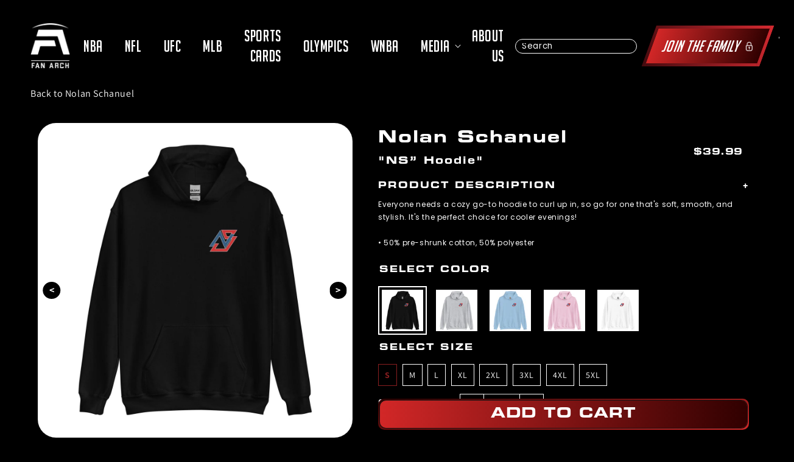

--- FILE ---
content_type: text/html; charset=utf-8
request_url: https://fanarch.com/products/nolan-schanuel-ns-hoodie
body_size: 34065
content:
<!doctype html>
<html class="no-js" lang="en">
  <head>
    <script>window.performance && window.performance.mark && window.performance.mark('shopify.content_for_header.start');</script><meta name="google-site-verification" content="ojlL1c9c5WZxSWzIdc4J3aGSuRyL_SBlw-hIFTUJQ18">
<meta name="google-site-verification" content="ArZORE6Cp4yErKulWIIdVWkKRDOnEt5pMO90ZG7uaOA">
<meta name="facebook-domain-verification" content="i7mdr8go163ds8uvbb78rzofr5afvj">
<meta id="shopify-digital-wallet" name="shopify-digital-wallet" content="/15007580260/digital_wallets/dialog">
<meta name="shopify-checkout-api-token" content="de0cb08800e5ffbe5d0ad88ca9dc3b6c">
<link rel="alternate" type="application/json+oembed" href="https://fanarch.com/products/nolan-schanuel-ns-hoodie.oembed">
<script async="async" src="/checkouts/internal/preloads.js?locale=en-US"></script>
<link rel="preconnect" href="https://shop.app" crossorigin="anonymous">
<script async="async" src="https://shop.app/checkouts/internal/preloads.js?locale=en-US&shop_id=15007580260" crossorigin="anonymous"></script>
<script id="apple-pay-shop-capabilities" type="application/json">{"shopId":15007580260,"countryCode":"US","currencyCode":"USD","merchantCapabilities":["supports3DS"],"merchantId":"gid:\/\/shopify\/Shop\/15007580260","merchantName":"Fan Arch","requiredBillingContactFields":["postalAddress","email"],"requiredShippingContactFields":["postalAddress","email"],"shippingType":"shipping","supportedNetworks":["visa","masterCard","amex","discover","elo","jcb"],"total":{"type":"pending","label":"Fan Arch","amount":"1.00"},"shopifyPaymentsEnabled":true,"supportsSubscriptions":true}</script>
<script id="shopify-features" type="application/json">{"accessToken":"de0cb08800e5ffbe5d0ad88ca9dc3b6c","betas":["rich-media-storefront-analytics"],"domain":"fanarch.com","predictiveSearch":true,"shopId":15007580260,"locale":"en"}</script>
<script>var Shopify = Shopify || {};
Shopify.shop = "athletes-direct.myshopify.com";
Shopify.locale = "en";
Shopify.currency = {"active":"USD","rate":"1.0"};
Shopify.country = "US";
Shopify.theme = {"name":"Graph Speed Improvements Fan Arch","id":151660200157,"schema_name":"Dawn","schema_version":"2.2.0","theme_store_id":887,"role":"main"};
Shopify.theme.handle = "null";
Shopify.theme.style = {"id":null,"handle":null};
Shopify.cdnHost = "fanarch.com/cdn";
Shopify.routes = Shopify.routes || {};
Shopify.routes.root = "/";</script>
<script type="module">!function(o){(o.Shopify=o.Shopify||{}).modules=!0}(window);</script>
<script>!function(o){function n(){var o=[];function n(){o.push(Array.prototype.slice.apply(arguments))}return n.q=o,n}var t=o.Shopify=o.Shopify||{};t.loadFeatures=n(),t.autoloadFeatures=n()}(window);</script>
<script>
  window.ShopifyPay = window.ShopifyPay || {};
  window.ShopifyPay.apiHost = "shop.app\/pay";
  window.ShopifyPay.redirectState = null;
</script>
<script id="shop-js-analytics" type="application/json">{"pageType":"product"}</script>
<script defer="defer" async type="module" src="//fanarch.com/cdn/shopifycloud/shop-js/modules/v2/client.init-shop-cart-sync_CGREiBkR.en.esm.js"></script>
<script defer="defer" async type="module" src="//fanarch.com/cdn/shopifycloud/shop-js/modules/v2/chunk.common_Bt2Up4BP.esm.js"></script>
<script type="module">
  await import("//fanarch.com/cdn/shopifycloud/shop-js/modules/v2/client.init-shop-cart-sync_CGREiBkR.en.esm.js");
await import("//fanarch.com/cdn/shopifycloud/shop-js/modules/v2/chunk.common_Bt2Up4BP.esm.js");

  window.Shopify.SignInWithShop?.initShopCartSync?.({"fedCMEnabled":true,"windoidEnabled":true});

</script>
<script>
  window.Shopify = window.Shopify || {};
  if (!window.Shopify.featureAssets) window.Shopify.featureAssets = {};
  window.Shopify.featureAssets['shop-js'] = {"shop-cart-sync":["modules/v2/client.shop-cart-sync_CQNAmp__.en.esm.js","modules/v2/chunk.common_Bt2Up4BP.esm.js"],"init-windoid":["modules/v2/client.init-windoid_BMafEeJe.en.esm.js","modules/v2/chunk.common_Bt2Up4BP.esm.js"],"shop-cash-offers":["modules/v2/client.shop-cash-offers_3d66YIS3.en.esm.js","modules/v2/chunk.common_Bt2Up4BP.esm.js","modules/v2/chunk.modal_Dk0o9ppo.esm.js"],"init-fed-cm":["modules/v2/client.init-fed-cm_B-WG4sqw.en.esm.js","modules/v2/chunk.common_Bt2Up4BP.esm.js"],"shop-toast-manager":["modules/v2/client.shop-toast-manager_DhuhblEJ.en.esm.js","modules/v2/chunk.common_Bt2Up4BP.esm.js"],"shop-button":["modules/v2/client.shop-button_B5xLHL5j.en.esm.js","modules/v2/chunk.common_Bt2Up4BP.esm.js"],"avatar":["modules/v2/client.avatar_BTnouDA3.en.esm.js"],"init-shop-email-lookup-coordinator":["modules/v2/client.init-shop-email-lookup-coordinator_hqFayTDE.en.esm.js","modules/v2/chunk.common_Bt2Up4BP.esm.js"],"init-shop-cart-sync":["modules/v2/client.init-shop-cart-sync_CGREiBkR.en.esm.js","modules/v2/chunk.common_Bt2Up4BP.esm.js"],"shop-login-button":["modules/v2/client.shop-login-button_g5QkWrqe.en.esm.js","modules/v2/chunk.common_Bt2Up4BP.esm.js","modules/v2/chunk.modal_Dk0o9ppo.esm.js"],"pay-button":["modules/v2/client.pay-button_Cuf0bNvL.en.esm.js","modules/v2/chunk.common_Bt2Up4BP.esm.js"],"init-shop-for-new-customer-accounts":["modules/v2/client.init-shop-for-new-customer-accounts_Bxwhl6__.en.esm.js","modules/v2/client.shop-login-button_g5QkWrqe.en.esm.js","modules/v2/chunk.common_Bt2Up4BP.esm.js","modules/v2/chunk.modal_Dk0o9ppo.esm.js"],"init-customer-accounts-sign-up":["modules/v2/client.init-customer-accounts-sign-up_al3d1WE3.en.esm.js","modules/v2/client.shop-login-button_g5QkWrqe.en.esm.js","modules/v2/chunk.common_Bt2Up4BP.esm.js","modules/v2/chunk.modal_Dk0o9ppo.esm.js"],"shop-follow-button":["modules/v2/client.shop-follow-button_B9MutJJO.en.esm.js","modules/v2/chunk.common_Bt2Up4BP.esm.js","modules/v2/chunk.modal_Dk0o9ppo.esm.js"],"checkout-modal":["modules/v2/client.checkout-modal_OBPaeP-J.en.esm.js","modules/v2/chunk.common_Bt2Up4BP.esm.js","modules/v2/chunk.modal_Dk0o9ppo.esm.js"],"init-customer-accounts":["modules/v2/client.init-customer-accounts_Brxa5h1K.en.esm.js","modules/v2/client.shop-login-button_g5QkWrqe.en.esm.js","modules/v2/chunk.common_Bt2Up4BP.esm.js","modules/v2/chunk.modal_Dk0o9ppo.esm.js"],"lead-capture":["modules/v2/client.lead-capture_BBBv1Qpe.en.esm.js","modules/v2/chunk.common_Bt2Up4BP.esm.js","modules/v2/chunk.modal_Dk0o9ppo.esm.js"],"shop-login":["modules/v2/client.shop-login_DoNRI_y4.en.esm.js","modules/v2/chunk.common_Bt2Up4BP.esm.js","modules/v2/chunk.modal_Dk0o9ppo.esm.js"],"payment-terms":["modules/v2/client.payment-terms_BlOJedZ2.en.esm.js","modules/v2/chunk.common_Bt2Up4BP.esm.js","modules/v2/chunk.modal_Dk0o9ppo.esm.js"]};
</script>
<script>(function() {
  var isLoaded = false;
  function asyncLoad() {
    if (isLoaded) return;
    isLoaded = true;
    var urls = ["https:\/\/instafeed.nfcube.com\/cdn\/f84e2484418ed856cd14b2533cff58bc.js?shop=athletes-direct.myshopify.com","\/\/cdn.shopify.com\/proxy\/165c5c69e95a42e661f41d333d3e60eb95d40b3b77fbc33c5965062e5236052e\/static.cdn.printful.com\/static\/js\/external\/shopify-product-customizer.js?v=0.28\u0026shop=athletes-direct.myshopify.com\u0026sp-cache-control=cHVibGljLCBtYXgtYWdlPTkwMA","https:\/\/static.rechargecdn.com\/assets\/js\/widget.min.js?shop=athletes-direct.myshopify.com","https:\/\/reconvert-cdn.com\/assets\/js\/store_reconvert_node.js?v=2\u0026scid=NjI2YmFjZDY1OWZjZWM5OGU3MDYwZDExYWY2NjEzNDguMTJjYjNlNzgwODFiYzA3MmEyZmZiMmU5MmM0N2I3MWM=\u0026shop=athletes-direct.myshopify.com","https:\/\/reconvert-cdn.com\/assets\/js\/reconvert_script_tags.mini.js?scid=NjI2YmFjZDY1OWZjZWM5OGU3MDYwZDExYWY2NjEzNDguMTJjYjNlNzgwODFiYzA3MmEyZmZiMmU5MmM0N2I3MWM=\u0026shop=athletes-direct.myshopify.com","https:\/\/d1639lhkj5l89m.cloudfront.net\/js\/storefront\/uppromote.js?shop=athletes-direct.myshopify.com"];
    for (var i = 0; i < urls.length; i++) {
      var s = document.createElement('script');
      s.type = 'text/javascript';
      s.async = true;
      s.src = urls[i];
      var x = document.getElementsByTagName('script')[0];
      x.parentNode.insertBefore(s, x);
    }
  };
  if(window.attachEvent) {
    window.attachEvent('onload', asyncLoad);
  } else {
    window.addEventListener('load', asyncLoad, false);
  }
})();</script>
<script id="__st">var __st={"a":15007580260,"offset":-18000,"reqid":"17d6e448-1448-4a6b-9afe-8d9bcbb714b0-1762540811","pageurl":"fanarch.com\/products\/nolan-schanuel-ns-hoodie","u":"d93ac720d9c6","p":"product","rtyp":"product","rid":7829193621725};</script>
<script>window.ShopifyPaypalV4VisibilityTracking = true;</script>
<script id="captcha-bootstrap">!function(){'use strict';const t='contact',e='account',n='new_comment',o=[[t,t],['blogs',n],['comments',n],[t,'customer']],c=[[e,'customer_login'],[e,'guest_login'],[e,'recover_customer_password'],[e,'create_customer']],r=t=>t.map((([t,e])=>`form[action*='/${t}']:not([data-nocaptcha='true']) input[name='form_type'][value='${e}']`)).join(','),a=t=>()=>t?[...document.querySelectorAll(t)].map((t=>t.form)):[];function s(){const t=[...o],e=r(t);return a(e)}const i='password',u='form_key',d=['recaptcha-v3-token','g-recaptcha-response','h-captcha-response',i],f=()=>{try{return window.sessionStorage}catch{return}},m='__shopify_v',_=t=>t.elements[u];function p(t,e,n=!1){try{const o=window.sessionStorage,c=JSON.parse(o.getItem(e)),{data:r}=function(t){const{data:e,action:n}=t;return t[m]||n?{data:e,action:n}:{data:t,action:n}}(c);for(const[e,n]of Object.entries(r))t.elements[e]&&(t.elements[e].value=n);n&&o.removeItem(e)}catch(o){console.error('form repopulation failed',{error:o})}}const l='form_type',E='cptcha';function T(t){t.dataset[E]=!0}const w=window,h=w.document,L='Shopify',v='ce_forms',y='captcha';let A=!1;((t,e)=>{const n=(g='f06e6c50-85a8-45c8-87d0-21a2b65856fe',I='https://cdn.shopify.com/shopifycloud/storefront-forms-hcaptcha/ce_storefront_forms_captcha_hcaptcha.v1.5.2.iife.js',D={infoText:'Protected by hCaptcha',privacyText:'Privacy',termsText:'Terms'},(t,e,n)=>{const o=w[L][v],c=o.bindForm;if(c)return c(t,g,e,D).then(n);var r;o.q.push([[t,g,e,D],n]),r=I,A||(h.body.append(Object.assign(h.createElement('script'),{id:'captcha-provider',async:!0,src:r})),A=!0)});var g,I,D;w[L]=w[L]||{},w[L][v]=w[L][v]||{},w[L][v].q=[],w[L][y]=w[L][y]||{},w[L][y].protect=function(t,e){n(t,void 0,e),T(t)},Object.freeze(w[L][y]),function(t,e,n,w,h,L){const[v,y,A,g]=function(t,e,n){const i=e?o:[],u=t?c:[],d=[...i,...u],f=r(d),m=r(i),_=r(d.filter((([t,e])=>n.includes(e))));return[a(f),a(m),a(_),s()]}(w,h,L),I=t=>{const e=t.target;return e instanceof HTMLFormElement?e:e&&e.form},D=t=>v().includes(t);t.addEventListener('submit',(t=>{const e=I(t);if(!e)return;const n=D(e)&&!e.dataset.hcaptchaBound&&!e.dataset.recaptchaBound,o=_(e),c=g().includes(e)&&(!o||!o.value);(n||c)&&t.preventDefault(),c&&!n&&(function(t){try{if(!f())return;!function(t){const e=f();if(!e)return;const n=_(t);if(!n)return;const o=n.value;o&&e.removeItem(o)}(t);const e=Array.from(Array(32),(()=>Math.random().toString(36)[2])).join('');!function(t,e){_(t)||t.append(Object.assign(document.createElement('input'),{type:'hidden',name:u})),t.elements[u].value=e}(t,e),function(t,e){const n=f();if(!n)return;const o=[...t.querySelectorAll(`input[type='${i}']`)].map((({name:t})=>t)),c=[...d,...o],r={};for(const[a,s]of new FormData(t).entries())c.includes(a)||(r[a]=s);n.setItem(e,JSON.stringify({[m]:1,action:t.action,data:r}))}(t,e)}catch(e){console.error('failed to persist form',e)}}(e),e.submit())}));const S=(t,e)=>{t&&!t.dataset[E]&&(n(t,e.some((e=>e===t))),T(t))};for(const o of['focusin','change'])t.addEventListener(o,(t=>{const e=I(t);D(e)&&S(e,y())}));const B=e.get('form_key'),M=e.get(l),P=B&&M;t.addEventListener('DOMContentLoaded',(()=>{const t=y();if(P)for(const e of t)e.elements[l].value===M&&p(e,B);[...new Set([...A(),...v().filter((t=>'true'===t.dataset.shopifyCaptcha))])].forEach((e=>S(e,t)))}))}(h,new URLSearchParams(w.location.search),n,t,e,['guest_login'])})(!0,!1)}();</script>
<script integrity="sha256-52AcMU7V7pcBOXWImdc/TAGTFKeNjmkeM1Pvks/DTgc=" data-source-attribution="shopify.loadfeatures" defer="defer" src="//fanarch.com/cdn/shopifycloud/storefront/assets/storefront/load_feature-81c60534.js" crossorigin="anonymous"></script>
<script crossorigin="anonymous" defer="defer" src="//fanarch.com/cdn/shopifycloud/storefront/assets/shopify_pay/storefront-65b4c6d7.js?v=20250812"></script>
<script data-source-attribution="shopify.dynamic_checkout.dynamic.init">var Shopify=Shopify||{};Shopify.PaymentButton=Shopify.PaymentButton||{isStorefrontPortableWallets:!0,init:function(){window.Shopify.PaymentButton.init=function(){};var t=document.createElement("script");t.src="https://fanarch.com/cdn/shopifycloud/portable-wallets/latest/portable-wallets.en.js",t.type="module",document.head.appendChild(t)}};
</script>
<script data-source-attribution="shopify.dynamic_checkout.buyer_consent">
  function portableWalletsHideBuyerConsent(e){var t=document.getElementById("shopify-buyer-consent"),n=document.getElementById("shopify-subscription-policy-button");t&&n&&(t.classList.add("hidden"),t.setAttribute("aria-hidden","true"),n.removeEventListener("click",e))}function portableWalletsShowBuyerConsent(e){var t=document.getElementById("shopify-buyer-consent"),n=document.getElementById("shopify-subscription-policy-button");t&&n&&(t.classList.remove("hidden"),t.removeAttribute("aria-hidden"),n.addEventListener("click",e))}window.Shopify?.PaymentButton&&(window.Shopify.PaymentButton.hideBuyerConsent=portableWalletsHideBuyerConsent,window.Shopify.PaymentButton.showBuyerConsent=portableWalletsShowBuyerConsent);
</script>
<script>
  function portableWalletsCleanup(e){e&&e.src&&console.error("Failed to load portable wallets script "+e.src);var t=document.querySelectorAll("shopify-accelerated-checkout .shopify-payment-button__skeleton, shopify-accelerated-checkout-cart .wallet-cart-button__skeleton"),e=document.getElementById("shopify-buyer-consent");for(let e=0;e<t.length;e++)t[e].remove();e&&e.remove()}function portableWalletsNotLoadedAsModule(e){e instanceof ErrorEvent&&"string"==typeof e.message&&e.message.includes("import.meta")&&"string"==typeof e.filename&&e.filename.includes("portable-wallets")&&(window.removeEventListener("error",portableWalletsNotLoadedAsModule),window.Shopify.PaymentButton.failedToLoad=e,"loading"===document.readyState?document.addEventListener("DOMContentLoaded",window.Shopify.PaymentButton.init):window.Shopify.PaymentButton.init())}window.addEventListener("error",portableWalletsNotLoadedAsModule);
</script>

<script type="module" src="https://fanarch.com/cdn/shopifycloud/portable-wallets/latest/portable-wallets.en.js" onError="portableWalletsCleanup(this)" crossorigin="anonymous"></script>
<script nomodule>
  document.addEventListener("DOMContentLoaded", portableWalletsCleanup);
</script>

<script integrity="sha256-VawQAPiga3akRvzcc7Ebv2PupYCxWhNVFPvnaLzP7DY=" data-source-attribution="shopify.remote_product_tracking" data-shopify-remote-tracking="{&quot;publisher_shop_id&quot;:15007580260,&quot;theme_id&quot;:151660200157,&quot;theme_published&quot;:true,&quot;theme_store_id&quot;:887,&quot;placement&quot;:&quot;collection&quot;,&quot;event_data&quot;:{&quot;handle&quot;:&quot;nolan-schanuel-ns-hoodie&quot;,&quot;page_type&quot;:&quot;product&quot;}}" defer="defer" src="//fanarch.com/cdn/shopifycloud/storefront/assets/storefront/remote_product_tracking-f56f0c71.js" crossorigin="anonymous"></script>
<link id="shopify-accelerated-checkout-styles" rel="stylesheet" media="screen" href="https://fanarch.com/cdn/shopifycloud/portable-wallets/latest/accelerated-checkout-backwards-compat.css" crossorigin="anonymous">
<style id="shopify-accelerated-checkout-cart">
        #shopify-buyer-consent {
  margin-top: 1em;
  display: inline-block;
  width: 100%;
}

#shopify-buyer-consent.hidden {
  display: none;
}

#shopify-subscription-policy-button {
  background: none;
  border: none;
  padding: 0;
  text-decoration: underline;
  font-size: inherit;
  cursor: pointer;
}

#shopify-subscription-policy-button::before {
  box-shadow: none;
}

      </style>
<script id="sections-script" data-sections="main-product,product-recommendations,header,footer" defer="defer" src="//fanarch.com/cdn/shop/t/132/compiled_assets/scripts.js?162304"></script>
<script>window.performance && window.performance.mark && window.performance.mark('shopify.content_for_header.end');</script>
    <!-- "snippets/booster-seo.liquid" was not rendered, the associated app was uninstalled -->
    
    
    <!-- Added by AVADA SEO Suite -->
    
    <!-- /Added by AVADA SEO Suite -->
    <meta charset="utf-8">
    <meta http-equiv="X-UA-Compatible" content="IE=edge">
    
    <meta name="viewport" content="width=device-width,initial-scale=1">
    <meta name="theme-color" content="">
    <meta content="yes" name="apple-mobile-web-app-capable">
    <!-- <meta content="minimum-scale=1.0, width=device-width, maximum-scale=1, user-scalable=no" name="viewport"> -->
    <meta content="width=device-width, initial-scale=1" name="viewport">

    <!-- Google Tag Manager -->
    <script defer>(function(w,d,s,l,i){w[l]=w[l]||[];w[l].push({'gtm.start':
    new Date().getTime(),event:'gtm.js'});var f=d.getElementsByTagName(s)[0],
    j=d.createElement(s),dl=l!='dataLayer'?'&l='+l:'';j.async=true;j.src=
    'https://www.googletagmanager.com/gtm.js?id='+i+dl;f.parentNode.insertBefore(j,f);
    })(window,document,'script','dataLayer','GTM-TJNZV7VR');</script>
    <!-- End Google Tag Manager -->

    <link rel="canonical" href="https://fanarch.com/products/nolan-schanuel-ns-hoodie">
    <link rel="preconnect" href="https://cdn.shopify.com" crossorigin>

    <link
      rel="stylesheet"
      href="https://cdnjs.cloudflare.com/ajax/libs/slick-carousel/1.8.1/slick.css"
      integrity="sha512-wR4oNhLBHf7smjy0K4oqzdWumd+r5/+6QO/vDda76MW5iug4PT7v86FoEkySIJft3XA0Ae6axhIvHrqwm793Nw=="
      crossorigin="anonymous"
      referrerpolicy="no-referrer"
    >
    <link href="https://fonts.gstatic.com" crossorigin>
    <link rel="preload" as="font" href="https://fonts.googleapis.com/css2?family=Poppins">
    <script type="text/javascript" src="//cdn.jsdelivr.net/npm/slick-carousel@1.8.1/slick/slick.min.js" defer></script>
    <link rel="stylesheet" type="text/css" href="//cdn.jsdelivr.net/npm/slick-carousel@1.8.1/slick/slick.css"><link rel="icon" type="image/png" href="//fanarch.com/cdn/shop/files/Fan_Arch_Logo_Red_Transparent_2f2c18db-9fcd-4718-b8a8-50a01a4e0cf8_32x32.png?v=1645820377"><link rel="preconnect" href="https://fonts.shopifycdn.com" crossorigin>
      <meta name="description" content="Everyone needs a cozy go-to hoodie to curl up in, so go for one that&#39;s soft, smooth, and stylish. It&#39;s the perfect choice for cooler evenings! • 50% pre-shrunk cotton, 50% polyester • Fabric weight: 8.0 oz/yd² (271.25 g/m²) • Air-jet spun yarn with a soft feel and reduced pilling • Double-lined hood with matching drawc">
    

    

<meta property="og:site_name" content="Fan Arch">
<meta property="og:url" content="https://fanarch.com/products/nolan-schanuel-ns-hoodie">
<meta property="og:title" content="Nolan Schanuel “NS” Hoodie">
<meta property="og:type" content="product">
<meta name="description" property="og:description" content="Everyone needs a cozy go-to hoodie to curl up in, so go for one that&#39;s soft, smooth, and stylish. It&#39;s the perfect choice for cooler evenings! • 50% pre-shrunk cotton, 50% polyester • Fabric weight: 8.0 oz/yd² (271.25 g/m²) • Air-jet spun yarn with a soft feel and reduced pilling • Double-lined hood with matching drawc">
<meta property="article:published_time" content="">
<meta property="article:modified_time" content="">
<meta property="article:author" content=""><meta property="og:image" content="http://fanarch.com/cdn/shop/products/unisex-heavy-blend-hoodie-black-front-63088556479ac.jpg?v=1661502830">
  <meta property="og:image:secure_url" content="https://fanarch.com/cdn/shop/products/unisex-heavy-blend-hoodie-black-front-63088556479ac.jpg?v=1661502830">
  <meta property="og:image:width" content="2000">
  <meta property="og:image:height" content="2000"><meta property="og:price:amount" content="39.99">
  <meta property="og:price:currency" content="USD"><meta name="twitter:site" content="@FanArchCo"><meta name="twitter:card" content="summary_large_image">
<meta name="twitter:title" content="Nolan Schanuel “NS” Hoodie">
<meta name="twitter:description" content="Everyone needs a cozy go-to hoodie to curl up in, so go for one that&#39;s soft, smooth, and stylish. It&#39;s the perfect choice for cooler evenings! • 50% pre-shrunk cotton, 50% polyester • Fabric weight: 8.0 oz/yd² (271.25 g/m²) • Air-jet spun yarn with a soft feel and reduced pilling • Double-lined hood with matching drawc">


    <script src="//fanarch.com/cdn/shop/t/132/assets/global.js?v=11160526089360782391750767966" defer="defer"></script>

    <style data-shopify>
      @font-face {
  font-family: Assistant;
  font-weight: 400;
  font-style: normal;
  font-display: swap;
  src: url("//fanarch.com/cdn/fonts/assistant/assistant_n4.9120912a469cad1cc292572851508ca49d12e768.woff2") format("woff2"),
       url("//fanarch.com/cdn/fonts/assistant/assistant_n4.6e9875ce64e0fefcd3f4446b7ec9036b3ddd2985.woff") format("woff");
}

      @font-face {
  font-family: Assistant;
  font-weight: 700;
  font-style: normal;
  font-display: swap;
  src: url("//fanarch.com/cdn/fonts/assistant/assistant_n7.bf44452348ec8b8efa3aa3068825305886b1c83c.woff2") format("woff2"),
       url("//fanarch.com/cdn/fonts/assistant/assistant_n7.0c887fee83f6b3bda822f1150b912c72da0f7b64.woff") format("woff");
}

      
      
      @font-face {
  font-family: Assistant;
  font-weight: 400;
  font-style: normal;
  font-display: swap;
  src: url("//fanarch.com/cdn/fonts/assistant/assistant_n4.9120912a469cad1cc292572851508ca49d12e768.woff2") format("woff2"),
       url("//fanarch.com/cdn/fonts/assistant/assistant_n4.6e9875ce64e0fefcd3f4446b7ec9036b3ddd2985.woff") format("woff");
}


      :root {
      --font-body-family: Assistant, sans-serif;
      --font-body-style: normal;
      --font-body-weight: 400;

      --font-heading-family: Assistant, sans-serif;
      --font-heading-style: normal;
      --font-heading-weight: 400;

      --color-base-text: 18, 18, 18;
      --color-base-background-1: 255, 255, 255;
      --color-base-background-2: 243, 243, 243;
      --color-base-solid-button-labels: 255, 255, 255;
      --color-base-outline-button-labels: 18, 18, 18;
      --color-base-accent-1: 18, 18, 18;
      --color-base-accent-2: 51, 79, 180;
      --payment-terms-background-color: #FFFFFF;

      --gradient-base-background-1: #FFFFFF;
      --gradient-base-background-2: #F3F3F3;
      --gradient-base-accent-1: #121212;
      --gradient-base-accent-2: #334FB4;

      --page-width: 160rem;
      --page-width-margin: 2rem;
      }

      *,
      *::before,
      *::after {
      box-sizing: inherit;
      }

      html {
      box-sizing: border-box;
      font-size: 62.5%;
      height: 100%;
      padding:0;
      }

      body {
      display: grid;
      grid-template-rows: auto auto 1fr auto;
      grid-template-columns: 100%;
      min-height: 100%;
      margin: 0;
      font-size: 1.5rem;
      letter-spacing: 0.06rem;
      line-height: 1.8;
      font-family: var(--font-body-family);
      font-style: var(--font-body-style);
      font-weight: var(--font-body-weight);
      }
      .skip-link {
            position: absolute;
            top: -40px;
            left: 0;
            background: #000;
            color: #fff;
            padding: 8px;
            z-index: 100;
            transition: top 0.3s;
      }

      .skip-link:focus {
          top: 0;
      }
      #fides-modal-link *, .consumer-privacy-btn *{
        display:none;
        font-size:18px;
      }
      @media screen and (min-width: 750px) {
      body {
      font-size: 1.6rem;
      }
      }
    </style>

    <link href="//fanarch.com/cdn/shop/t/132/assets/base.css?v=105201223508493983191750767966" rel="stylesheet" type="text/css" media="all" />
<link rel="preload" as="font" href="//fanarch.com/cdn/fonts/assistant/assistant_n4.9120912a469cad1cc292572851508ca49d12e768.woff2" type="font/woff2" crossorigin><link rel="preload" as="font" href="//fanarch.com/cdn/fonts/assistant/assistant_n4.9120912a469cad1cc292572851508ca49d12e768.woff2" type="font/woff2" crossorigin><link
        rel="stylesheet"
        href="//fanarch.com/cdn/shop/t/132/assets/component-predictive-search.css?v=7330695723197159421750767966"
        media="print"
        onload="this.media='all'"
      ><script>
      document.documentElement.className = document.documentElement.className.replace('no-js', 'js');
    </script>
    <script rel="preload" as="script" src="//fanarch.com/cdn/shop/t/132/assets/jquery.min.js?v=75959410126348573201750767966"></script>
    <script src="//fanarch.com/cdn/shop/t/132/assets/slick.min.js?v=119177116428520753221750767966"></script>
    <script rel="preload" as="script" src="//fanarch.com/cdn/shop/t/132/assets/jquery.mobile-events.min.js?v=147843224673895903861750767966" ></script>
    <script rel="preload" src="//fanarch.com/cdn/shop/t/132/assets/custom.js?v=60564392587133417111750954579" defer="defer"></script>
    <script rel="preload" src="//fanarch.com/cdn/shop/t/132/assets/splide.min.js?v=63939673939721525991750767966"></script>

    <script>
    
    
    
    
    var gsf_conversion_data = {page_type : 'product', event : 'view_item', data : {product_data : [{variant_id : 43211116151005, product_id : 7829193621725, name : "Nolan Schanuel “NS” Hoodie", price : "39.99", currency : "USD", sku : "4781704_5530", brand : "Fan Arch", variant : "Black / S", category : ""}], total_price : "39.99", shop_currency : "USD"}};
    
</script>
    <script
      type="text/javascript"
      async="async"
      data-noptimize="1"
      data-cfasync="false"
      src="https://scripts.mediavine.com/tags/fan-arch.js"
    ></script>
  <link href="https://monorail-edge.shopifysvc.com" rel="dns-prefetch">
<script>(function(){if ("sendBeacon" in navigator && "performance" in window) {try {var session_token_from_headers = performance.getEntriesByType('navigation')[0].serverTiming.find(x => x.name == '_s').description;} catch {var session_token_from_headers = undefined;}var session_cookie_matches = document.cookie.match(/_shopify_s=([^;]*)/);var session_token_from_cookie = session_cookie_matches && session_cookie_matches.length === 2 ? session_cookie_matches[1] : "";var session_token = session_token_from_headers || session_token_from_cookie || "";function handle_abandonment_event(e) {var entries = performance.getEntries().filter(function(entry) {return /monorail-edge.shopifysvc.com/.test(entry.name);});if (!window.abandonment_tracked && entries.length === 0) {window.abandonment_tracked = true;var currentMs = Date.now();var navigation_start = performance.timing.navigationStart;var payload = {shop_id: 15007580260,url: window.location.href,navigation_start,duration: currentMs - navigation_start,session_token,page_type: "product"};window.navigator.sendBeacon("https://monorail-edge.shopifysvc.com/v1/produce", JSON.stringify({schema_id: "online_store_buyer_site_abandonment/1.1",payload: payload,metadata: {event_created_at_ms: currentMs,event_sent_at_ms: currentMs}}));}}window.addEventListener('pagehide', handle_abandonment_event);}}());</script>
<script id="web-pixels-manager-setup">(function e(e,d,r,n,o){if(void 0===o&&(o={}),!Boolean(null===(a=null===(i=window.Shopify)||void 0===i?void 0:i.analytics)||void 0===a?void 0:a.replayQueue)){var i,a;window.Shopify=window.Shopify||{};var t=window.Shopify;t.analytics=t.analytics||{};var s=t.analytics;s.replayQueue=[],s.publish=function(e,d,r){return s.replayQueue.push([e,d,r]),!0};try{self.performance.mark("wpm:start")}catch(e){}var l=function(){var e={modern:/Edge?\/(1{2}[4-9]|1[2-9]\d|[2-9]\d{2}|\d{4,})\.\d+(\.\d+|)|Firefox\/(1{2}[4-9]|1[2-9]\d|[2-9]\d{2}|\d{4,})\.\d+(\.\d+|)|Chrom(ium|e)\/(9{2}|\d{3,})\.\d+(\.\d+|)|(Maci|X1{2}).+ Version\/(15\.\d+|(1[6-9]|[2-9]\d|\d{3,})\.\d+)([,.]\d+|)( \(\w+\)|)( Mobile\/\w+|) Safari\/|Chrome.+OPR\/(9{2}|\d{3,})\.\d+\.\d+|(CPU[ +]OS|iPhone[ +]OS|CPU[ +]iPhone|CPU IPhone OS|CPU iPad OS)[ +]+(15[._]\d+|(1[6-9]|[2-9]\d|\d{3,})[._]\d+)([._]\d+|)|Android:?[ /-](13[3-9]|1[4-9]\d|[2-9]\d{2}|\d{4,})(\.\d+|)(\.\d+|)|Android.+Firefox\/(13[5-9]|1[4-9]\d|[2-9]\d{2}|\d{4,})\.\d+(\.\d+|)|Android.+Chrom(ium|e)\/(13[3-9]|1[4-9]\d|[2-9]\d{2}|\d{4,})\.\d+(\.\d+|)|SamsungBrowser\/([2-9]\d|\d{3,})\.\d+/,legacy:/Edge?\/(1[6-9]|[2-9]\d|\d{3,})\.\d+(\.\d+|)|Firefox\/(5[4-9]|[6-9]\d|\d{3,})\.\d+(\.\d+|)|Chrom(ium|e)\/(5[1-9]|[6-9]\d|\d{3,})\.\d+(\.\d+|)([\d.]+$|.*Safari\/(?![\d.]+ Edge\/[\d.]+$))|(Maci|X1{2}).+ Version\/(10\.\d+|(1[1-9]|[2-9]\d|\d{3,})\.\d+)([,.]\d+|)( \(\w+\)|)( Mobile\/\w+|) Safari\/|Chrome.+OPR\/(3[89]|[4-9]\d|\d{3,})\.\d+\.\d+|(CPU[ +]OS|iPhone[ +]OS|CPU[ +]iPhone|CPU IPhone OS|CPU iPad OS)[ +]+(10[._]\d+|(1[1-9]|[2-9]\d|\d{3,})[._]\d+)([._]\d+|)|Android:?[ /-](13[3-9]|1[4-9]\d|[2-9]\d{2}|\d{4,})(\.\d+|)(\.\d+|)|Mobile Safari.+OPR\/([89]\d|\d{3,})\.\d+\.\d+|Android.+Firefox\/(13[5-9]|1[4-9]\d|[2-9]\d{2}|\d{4,})\.\d+(\.\d+|)|Android.+Chrom(ium|e)\/(13[3-9]|1[4-9]\d|[2-9]\d{2}|\d{4,})\.\d+(\.\d+|)|Android.+(UC? ?Browser|UCWEB|U3)[ /]?(15\.([5-9]|\d{2,})|(1[6-9]|[2-9]\d|\d{3,})\.\d+)\.\d+|SamsungBrowser\/(5\.\d+|([6-9]|\d{2,})\.\d+)|Android.+MQ{2}Browser\/(14(\.(9|\d{2,})|)|(1[5-9]|[2-9]\d|\d{3,})(\.\d+|))(\.\d+|)|K[Aa][Ii]OS\/(3\.\d+|([4-9]|\d{2,})\.\d+)(\.\d+|)/},d=e.modern,r=e.legacy,n=navigator.userAgent;return n.match(d)?"modern":n.match(r)?"legacy":"unknown"}(),u="modern"===l?"modern":"legacy",c=(null!=n?n:{modern:"",legacy:""})[u],f=function(e){return[e.baseUrl,"/wpm","/b",e.hashVersion,"modern"===e.buildTarget?"m":"l",".js"].join("")}({baseUrl:d,hashVersion:r,buildTarget:u}),m=function(e){var d=e.version,r=e.bundleTarget,n=e.surface,o=e.pageUrl,i=e.monorailEndpoint;return{emit:function(e){var a=e.status,t=e.errorMsg,s=(new Date).getTime(),l=JSON.stringify({metadata:{event_sent_at_ms:s},events:[{schema_id:"web_pixels_manager_load/3.1",payload:{version:d,bundle_target:r,page_url:o,status:a,surface:n,error_msg:t},metadata:{event_created_at_ms:s}}]});if(!i)return console&&console.warn&&console.warn("[Web Pixels Manager] No Monorail endpoint provided, skipping logging."),!1;try{return self.navigator.sendBeacon.bind(self.navigator)(i,l)}catch(e){}var u=new XMLHttpRequest;try{return u.open("POST",i,!0),u.setRequestHeader("Content-Type","text/plain"),u.send(l),!0}catch(e){return console&&console.warn&&console.warn("[Web Pixels Manager] Got an unhandled error while logging to Monorail."),!1}}}}({version:r,bundleTarget:l,surface:e.surface,pageUrl:self.location.href,monorailEndpoint:e.monorailEndpoint});try{o.browserTarget=l,function(e){var d=e.src,r=e.async,n=void 0===r||r,o=e.onload,i=e.onerror,a=e.sri,t=e.scriptDataAttributes,s=void 0===t?{}:t,l=document.createElement("script"),u=document.querySelector("head"),c=document.querySelector("body");if(l.async=n,l.src=d,a&&(l.integrity=a,l.crossOrigin="anonymous"),s)for(var f in s)if(Object.prototype.hasOwnProperty.call(s,f))try{l.dataset[f]=s[f]}catch(e){}if(o&&l.addEventListener("load",o),i&&l.addEventListener("error",i),u)u.appendChild(l);else{if(!c)throw new Error("Did not find a head or body element to append the script");c.appendChild(l)}}({src:f,async:!0,onload:function(){if(!function(){var e,d;return Boolean(null===(d=null===(e=window.Shopify)||void 0===e?void 0:e.analytics)||void 0===d?void 0:d.initialized)}()){var d=window.webPixelsManager.init(e)||void 0;if(d){var r=window.Shopify.analytics;r.replayQueue.forEach((function(e){var r=e[0],n=e[1],o=e[2];d.publishCustomEvent(r,n,o)})),r.replayQueue=[],r.publish=d.publishCustomEvent,r.visitor=d.visitor,r.initialized=!0}}},onerror:function(){return m.emit({status:"failed",errorMsg:"".concat(f," has failed to load")})},sri:function(e){var d=/^sha384-[A-Za-z0-9+/=]+$/;return"string"==typeof e&&d.test(e)}(c)?c:"",scriptDataAttributes:o}),m.emit({status:"loading"})}catch(e){m.emit({status:"failed",errorMsg:(null==e?void 0:e.message)||"Unknown error"})}}})({shopId: 15007580260,storefrontBaseUrl: "https://fanarch.com",extensionsBaseUrl: "https://extensions.shopifycdn.com/cdn/shopifycloud/web-pixels-manager",monorailEndpoint: "https://monorail-edge.shopifysvc.com/unstable/produce_batch",surface: "storefront-renderer",enabledBetaFlags: ["2dca8a86"],webPixelsConfigList: [{"id":"574816477","configuration":"{\"pixelCode\":\"CSQK9HBC77U0O0P85QKG\"}","eventPayloadVersion":"v1","runtimeContext":"STRICT","scriptVersion":"22e92c2ad45662f435e4801458fb78cc","type":"APP","apiClientId":4383523,"privacyPurposes":["ANALYTICS","MARKETING","SALE_OF_DATA"],"dataSharingAdjustments":{"protectedCustomerApprovalScopes":["read_customer_address","read_customer_email","read_customer_name","read_customer_personal_data","read_customer_phone"]}},{"id":"434307293","configuration":"{\"config\":\"{\\\"google_tag_ids\\\":[\\\"G-BBT5ZRLX7H\\\",\\\"AW-450392734\\\",\\\"GT-MRQ26CK\\\"],\\\"target_country\\\":\\\"US\\\",\\\"gtag_events\\\":[{\\\"type\\\":\\\"begin_checkout\\\",\\\"action_label\\\":[\\\"G-BBT5ZRLX7H\\\",\\\"AW-450392734\\\/RIoJCPyBv-8BEJ7l4dYB\\\"]},{\\\"type\\\":\\\"search\\\",\\\"action_label\\\":[\\\"G-BBT5ZRLX7H\\\",\\\"AW-450392734\\\/AFz0CP-Bv-8BEJ7l4dYB\\\"]},{\\\"type\\\":\\\"view_item\\\",\\\"action_label\\\":[\\\"G-BBT5ZRLX7H\\\",\\\"AW-450392734\\\/GnBcCPaBv-8BEJ7l4dYB\\\",\\\"MC-KWSJVFJDJ2\\\"]},{\\\"type\\\":\\\"purchase\\\",\\\"action_label\\\":[\\\"G-BBT5ZRLX7H\\\",\\\"AW-450392734\\\/Tnc8CPOBv-8BEJ7l4dYB\\\",\\\"MC-KWSJVFJDJ2\\\"]},{\\\"type\\\":\\\"page_view\\\",\\\"action_label\\\":[\\\"G-BBT5ZRLX7H\\\",\\\"AW-450392734\\\/wL3kCPCBv-8BEJ7l4dYB\\\",\\\"MC-KWSJVFJDJ2\\\"]},{\\\"type\\\":\\\"add_payment_info\\\",\\\"action_label\\\":[\\\"G-BBT5ZRLX7H\\\",\\\"AW-450392734\\\/U7-VCIKCv-8BEJ7l4dYB\\\"]},{\\\"type\\\":\\\"add_to_cart\\\",\\\"action_label\\\":[\\\"G-BBT5ZRLX7H\\\",\\\"AW-450392734\\\/SyikCPmBv-8BEJ7l4dYB\\\"]}],\\\"enable_monitoring_mode\\\":false}\"}","eventPayloadVersion":"v1","runtimeContext":"OPEN","scriptVersion":"b2a88bafab3e21179ed38636efcd8a93","type":"APP","apiClientId":1780363,"privacyPurposes":[],"dataSharingAdjustments":{"protectedCustomerApprovalScopes":["read_customer_address","read_customer_email","read_customer_name","read_customer_personal_data","read_customer_phone"]}},{"id":"248119517","configuration":"{\"shopId\":\"145331\"}","eventPayloadVersion":"v1","runtimeContext":"STRICT","scriptVersion":"b1c53765fa4d5a5a6c7b7368985b3ff1","type":"APP","apiClientId":2773553,"privacyPurposes":[],"dataSharingAdjustments":{"protectedCustomerApprovalScopes":["read_customer_address","read_customer_email","read_customer_name","read_customer_personal_data","read_customer_phone"]}},{"id":"193560797","configuration":"{\"pixel_id\":\"547691119011110\",\"pixel_type\":\"facebook_pixel\",\"metaapp_system_user_token\":\"-\"}","eventPayloadVersion":"v1","runtimeContext":"OPEN","scriptVersion":"ca16bc87fe92b6042fbaa3acc2fbdaa6","type":"APP","apiClientId":2329312,"privacyPurposes":["ANALYTICS","MARKETING","SALE_OF_DATA"],"dataSharingAdjustments":{"protectedCustomerApprovalScopes":["read_customer_address","read_customer_email","read_customer_name","read_customer_personal_data","read_customer_phone"]}},{"id":"69140701","configuration":"{\"tagID\":\"2612616489646\"}","eventPayloadVersion":"v1","runtimeContext":"STRICT","scriptVersion":"18031546ee651571ed29edbe71a3550b","type":"APP","apiClientId":3009811,"privacyPurposes":["ANALYTICS","MARKETING","SALE_OF_DATA"],"dataSharingAdjustments":{"protectedCustomerApprovalScopes":["read_customer_address","read_customer_email","read_customer_name","read_customer_personal_data","read_customer_phone"]}},{"id":"shopify-app-pixel","configuration":"{}","eventPayloadVersion":"v1","runtimeContext":"STRICT","scriptVersion":"0450","apiClientId":"shopify-pixel","type":"APP","privacyPurposes":["ANALYTICS","MARKETING"]},{"id":"shopify-custom-pixel","eventPayloadVersion":"v1","runtimeContext":"LAX","scriptVersion":"0450","apiClientId":"shopify-pixel","type":"CUSTOM","privacyPurposes":["ANALYTICS","MARKETING"]}],isMerchantRequest: false,initData: {"shop":{"name":"Fan Arch","paymentSettings":{"currencyCode":"USD"},"myshopifyDomain":"athletes-direct.myshopify.com","countryCode":"US","storefrontUrl":"https:\/\/fanarch.com"},"customer":null,"cart":null,"checkout":null,"productVariants":[{"price":{"amount":39.99,"currencyCode":"USD"},"product":{"title":"Nolan Schanuel “NS” Hoodie","vendor":"Fan Arch","id":"7829193621725","untranslatedTitle":"Nolan Schanuel “NS” Hoodie","url":"\/products\/nolan-schanuel-ns-hoodie","type":""},"id":"43211116151005","image":{"src":"\/\/fanarch.com\/cdn\/shop\/products\/unisex-heavy-blend-hoodie-black-front-63088556479ac.jpg?v=1661502830"},"sku":"4781704_5530","title":"Black \/ S","untranslatedTitle":"Black \/ S"},{"price":{"amount":39.99,"currencyCode":"USD"},"product":{"title":"Nolan Schanuel “NS” Hoodie","vendor":"Fan Arch","id":"7829193621725","untranslatedTitle":"Nolan Schanuel “NS” Hoodie","url":"\/products\/nolan-schanuel-ns-hoodie","type":""},"id":"43211116183773","image":{"src":"\/\/fanarch.com\/cdn\/shop\/products\/unisex-heavy-blend-hoodie-black-front-63088556479ac.jpg?v=1661502830"},"sku":"4781704_5531","title":"Black \/ M","untranslatedTitle":"Black \/ M"},{"price":{"amount":39.99,"currencyCode":"USD"},"product":{"title":"Nolan Schanuel “NS” Hoodie","vendor":"Fan Arch","id":"7829193621725","untranslatedTitle":"Nolan Schanuel “NS” Hoodie","url":"\/products\/nolan-schanuel-ns-hoodie","type":""},"id":"43211116216541","image":{"src":"\/\/fanarch.com\/cdn\/shop\/products\/unisex-heavy-blend-hoodie-black-front-63088556479ac.jpg?v=1661502830"},"sku":"4781704_5532","title":"Black \/ L","untranslatedTitle":"Black \/ L"},{"price":{"amount":39.99,"currencyCode":"USD"},"product":{"title":"Nolan Schanuel “NS” Hoodie","vendor":"Fan Arch","id":"7829193621725","untranslatedTitle":"Nolan Schanuel “NS” Hoodie","url":"\/products\/nolan-schanuel-ns-hoodie","type":""},"id":"43211116249309","image":{"src":"\/\/fanarch.com\/cdn\/shop\/products\/unisex-heavy-blend-hoodie-black-front-63088556479ac.jpg?v=1661502830"},"sku":"4781704_5533","title":"Black \/ XL","untranslatedTitle":"Black \/ XL"},{"price":{"amount":41.99,"currencyCode":"USD"},"product":{"title":"Nolan Schanuel “NS” Hoodie","vendor":"Fan Arch","id":"7829193621725","untranslatedTitle":"Nolan Schanuel “NS” Hoodie","url":"\/products\/nolan-schanuel-ns-hoodie","type":""},"id":"43211116282077","image":{"src":"\/\/fanarch.com\/cdn\/shop\/products\/unisex-heavy-blend-hoodie-black-front-63088556479ac.jpg?v=1661502830"},"sku":"4781704_5534","title":"Black \/ 2XL","untranslatedTitle":"Black \/ 2XL"},{"price":{"amount":44.49,"currencyCode":"USD"},"product":{"title":"Nolan Schanuel “NS” Hoodie","vendor":"Fan Arch","id":"7829193621725","untranslatedTitle":"Nolan Schanuel “NS” Hoodie","url":"\/products\/nolan-schanuel-ns-hoodie","type":""},"id":"43211116314845","image":{"src":"\/\/fanarch.com\/cdn\/shop\/products\/unisex-heavy-blend-hoodie-black-front-63088556479ac.jpg?v=1661502830"},"sku":"4781704_5535","title":"Black \/ 3XL","untranslatedTitle":"Black \/ 3XL"},{"price":{"amount":46.49,"currencyCode":"USD"},"product":{"title":"Nolan Schanuel “NS” Hoodie","vendor":"Fan Arch","id":"7829193621725","untranslatedTitle":"Nolan Schanuel “NS” Hoodie","url":"\/products\/nolan-schanuel-ns-hoodie","type":""},"id":"43211116347613","image":{"src":"\/\/fanarch.com\/cdn\/shop\/products\/unisex-heavy-blend-hoodie-black-front-63088556479ac.jpg?v=1661502830"},"sku":"4781704_5536","title":"Black \/ 4XL","untranslatedTitle":"Black \/ 4XL"},{"price":{"amount":48.49,"currencyCode":"USD"},"product":{"title":"Nolan Schanuel “NS” Hoodie","vendor":"Fan Arch","id":"7829193621725","untranslatedTitle":"Nolan Schanuel “NS” Hoodie","url":"\/products\/nolan-schanuel-ns-hoodie","type":""},"id":"43211116380381","image":{"src":"\/\/fanarch.com\/cdn\/shop\/products\/unisex-heavy-blend-hoodie-black-front-63088556479ac.jpg?v=1661502830"},"sku":"4781704_5537","title":"Black \/ 5XL","untranslatedTitle":"Black \/ 5XL"},{"price":{"amount":39.99,"currencyCode":"USD"},"product":{"title":"Nolan Schanuel “NS” Hoodie","vendor":"Fan Arch","id":"7829193621725","untranslatedTitle":"Nolan Schanuel “NS” Hoodie","url":"\/products\/nolan-schanuel-ns-hoodie","type":""},"id":"43211116413149","image":{"src":"\/\/fanarch.com\/cdn\/shop\/products\/unisex-heavy-blend-hoodie-sport-grey-front-6308855649eb6.jpg?v=1661502832"},"sku":"4781704_5610","title":"Sport Grey \/ S","untranslatedTitle":"Sport Grey \/ S"},{"price":{"amount":39.99,"currencyCode":"USD"},"product":{"title":"Nolan Schanuel “NS” Hoodie","vendor":"Fan Arch","id":"7829193621725","untranslatedTitle":"Nolan Schanuel “NS” Hoodie","url":"\/products\/nolan-schanuel-ns-hoodie","type":""},"id":"43211116445917","image":{"src":"\/\/fanarch.com\/cdn\/shop\/products\/unisex-heavy-blend-hoodie-sport-grey-front-6308855649eb6.jpg?v=1661502832"},"sku":"4781704_5611","title":"Sport Grey \/ M","untranslatedTitle":"Sport Grey \/ M"},{"price":{"amount":39.99,"currencyCode":"USD"},"product":{"title":"Nolan Schanuel “NS” Hoodie","vendor":"Fan Arch","id":"7829193621725","untranslatedTitle":"Nolan Schanuel “NS” Hoodie","url":"\/products\/nolan-schanuel-ns-hoodie","type":""},"id":"43211116478685","image":{"src":"\/\/fanarch.com\/cdn\/shop\/products\/unisex-heavy-blend-hoodie-sport-grey-front-6308855649eb6.jpg?v=1661502832"},"sku":"4781704_5612","title":"Sport Grey \/ L","untranslatedTitle":"Sport Grey \/ L"},{"price":{"amount":39.99,"currencyCode":"USD"},"product":{"title":"Nolan Schanuel “NS” Hoodie","vendor":"Fan Arch","id":"7829193621725","untranslatedTitle":"Nolan Schanuel “NS” Hoodie","url":"\/products\/nolan-schanuel-ns-hoodie","type":""},"id":"43211116511453","image":{"src":"\/\/fanarch.com\/cdn\/shop\/products\/unisex-heavy-blend-hoodie-sport-grey-front-6308855649eb6.jpg?v=1661502832"},"sku":"4781704_5613","title":"Sport Grey \/ XL","untranslatedTitle":"Sport Grey \/ XL"},{"price":{"amount":41.99,"currencyCode":"USD"},"product":{"title":"Nolan Schanuel “NS” Hoodie","vendor":"Fan Arch","id":"7829193621725","untranslatedTitle":"Nolan Schanuel “NS” Hoodie","url":"\/products\/nolan-schanuel-ns-hoodie","type":""},"id":"43211116544221","image":{"src":"\/\/fanarch.com\/cdn\/shop\/products\/unisex-heavy-blend-hoodie-sport-grey-front-6308855649eb6.jpg?v=1661502832"},"sku":"4781704_5614","title":"Sport Grey \/ 2XL","untranslatedTitle":"Sport Grey \/ 2XL"},{"price":{"amount":44.49,"currencyCode":"USD"},"product":{"title":"Nolan Schanuel “NS” Hoodie","vendor":"Fan Arch","id":"7829193621725","untranslatedTitle":"Nolan Schanuel “NS” Hoodie","url":"\/products\/nolan-schanuel-ns-hoodie","type":""},"id":"43211116576989","image":{"src":"\/\/fanarch.com\/cdn\/shop\/products\/unisex-heavy-blend-hoodie-sport-grey-front-6308855649eb6.jpg?v=1661502832"},"sku":"4781704_5615","title":"Sport Grey \/ 3XL","untranslatedTitle":"Sport Grey \/ 3XL"},{"price":{"amount":46.49,"currencyCode":"USD"},"product":{"title":"Nolan Schanuel “NS” Hoodie","vendor":"Fan Arch","id":"7829193621725","untranslatedTitle":"Nolan Schanuel “NS” Hoodie","url":"\/products\/nolan-schanuel-ns-hoodie","type":""},"id":"43211116609757","image":{"src":"\/\/fanarch.com\/cdn\/shop\/products\/unisex-heavy-blend-hoodie-sport-grey-front-6308855649eb6.jpg?v=1661502832"},"sku":"4781704_5616","title":"Sport Grey \/ 4XL","untranslatedTitle":"Sport Grey \/ 4XL"},{"price":{"amount":48.49,"currencyCode":"USD"},"product":{"title":"Nolan Schanuel “NS” Hoodie","vendor":"Fan Arch","id":"7829193621725","untranslatedTitle":"Nolan Schanuel “NS” Hoodie","url":"\/products\/nolan-schanuel-ns-hoodie","type":""},"id":"43211116642525","image":{"src":"\/\/fanarch.com\/cdn\/shop\/products\/unisex-heavy-blend-hoodie-sport-grey-front-6308855649eb6.jpg?v=1661502832"},"sku":"4781704_5617","title":"Sport Grey \/ 5XL","untranslatedTitle":"Sport Grey \/ 5XL"},{"price":{"amount":39.99,"currencyCode":"USD"},"product":{"title":"Nolan Schanuel “NS” Hoodie","vendor":"Fan Arch","id":"7829193621725","untranslatedTitle":"Nolan Schanuel “NS” Hoodie","url":"\/products\/nolan-schanuel-ns-hoodie","type":""},"id":"43211116675293","image":{"src":"\/\/fanarch.com\/cdn\/shop\/products\/unisex-heavy-blend-hoodie-light-blue-front-630885564a674.jpg?v=1661502834"},"sku":"4781704_10841","title":"Light Blue \/ S","untranslatedTitle":"Light Blue \/ S"},{"price":{"amount":39.99,"currencyCode":"USD"},"product":{"title":"Nolan Schanuel “NS” Hoodie","vendor":"Fan Arch","id":"7829193621725","untranslatedTitle":"Nolan Schanuel “NS” Hoodie","url":"\/products\/nolan-schanuel-ns-hoodie","type":""},"id":"43211116708061","image":{"src":"\/\/fanarch.com\/cdn\/shop\/products\/unisex-heavy-blend-hoodie-light-blue-front-630885564a674.jpg?v=1661502834"},"sku":"4781704_10842","title":"Light Blue \/ M","untranslatedTitle":"Light Blue \/ M"},{"price":{"amount":39.99,"currencyCode":"USD"},"product":{"title":"Nolan Schanuel “NS” Hoodie","vendor":"Fan Arch","id":"7829193621725","untranslatedTitle":"Nolan Schanuel “NS” Hoodie","url":"\/products\/nolan-schanuel-ns-hoodie","type":""},"id":"43211116740829","image":{"src":"\/\/fanarch.com\/cdn\/shop\/products\/unisex-heavy-blend-hoodie-light-blue-front-630885564a674.jpg?v=1661502834"},"sku":"4781704_10843","title":"Light Blue \/ L","untranslatedTitle":"Light Blue \/ L"},{"price":{"amount":39.99,"currencyCode":"USD"},"product":{"title":"Nolan Schanuel “NS” Hoodie","vendor":"Fan Arch","id":"7829193621725","untranslatedTitle":"Nolan Schanuel “NS” Hoodie","url":"\/products\/nolan-schanuel-ns-hoodie","type":""},"id":"43211116773597","image":{"src":"\/\/fanarch.com\/cdn\/shop\/products\/unisex-heavy-blend-hoodie-light-blue-front-630885564a674.jpg?v=1661502834"},"sku":"4781704_10844","title":"Light Blue \/ XL","untranslatedTitle":"Light Blue \/ XL"},{"price":{"amount":41.99,"currencyCode":"USD"},"product":{"title":"Nolan Schanuel “NS” Hoodie","vendor":"Fan Arch","id":"7829193621725","untranslatedTitle":"Nolan Schanuel “NS” Hoodie","url":"\/products\/nolan-schanuel-ns-hoodie","type":""},"id":"43211116806365","image":{"src":"\/\/fanarch.com\/cdn\/shop\/products\/unisex-heavy-blend-hoodie-light-blue-front-630885564a674.jpg?v=1661502834"},"sku":"4781704_10845","title":"Light Blue \/ 2XL","untranslatedTitle":"Light Blue \/ 2XL"},{"price":{"amount":44.49,"currencyCode":"USD"},"product":{"title":"Nolan Schanuel “NS” Hoodie","vendor":"Fan Arch","id":"7829193621725","untranslatedTitle":"Nolan Schanuel “NS” Hoodie","url":"\/products\/nolan-schanuel-ns-hoodie","type":""},"id":"43211116839133","image":{"src":"\/\/fanarch.com\/cdn\/shop\/products\/unisex-heavy-blend-hoodie-light-blue-front-630885564a674.jpg?v=1661502834"},"sku":"4781704_10846","title":"Light Blue \/ 3XL","untranslatedTitle":"Light Blue \/ 3XL"},{"price":{"amount":46.49,"currencyCode":"USD"},"product":{"title":"Nolan Schanuel “NS” Hoodie","vendor":"Fan Arch","id":"7829193621725","untranslatedTitle":"Nolan Schanuel “NS” Hoodie","url":"\/products\/nolan-schanuel-ns-hoodie","type":""},"id":"43211116871901","image":{"src":"\/\/fanarch.com\/cdn\/shop\/products\/unisex-heavy-blend-hoodie-light-blue-front-630885564a674.jpg?v=1661502834"},"sku":"4781704_10847","title":"Light Blue \/ 4XL","untranslatedTitle":"Light Blue \/ 4XL"},{"price":{"amount":48.49,"currencyCode":"USD"},"product":{"title":"Nolan Schanuel “NS” Hoodie","vendor":"Fan Arch","id":"7829193621725","untranslatedTitle":"Nolan Schanuel “NS” Hoodie","url":"\/products\/nolan-schanuel-ns-hoodie","type":""},"id":"43211116904669","image":{"src":"\/\/fanarch.com\/cdn\/shop\/products\/unisex-heavy-blend-hoodie-light-blue-front-630885564a674.jpg?v=1661502834"},"sku":"4781704_10848","title":"Light Blue \/ 5XL","untranslatedTitle":"Light Blue \/ 5XL"},{"price":{"amount":39.99,"currencyCode":"USD"},"product":{"title":"Nolan Schanuel “NS” Hoodie","vendor":"Fan Arch","id":"7829193621725","untranslatedTitle":"Nolan Schanuel “NS” Hoodie","url":"\/products\/nolan-schanuel-ns-hoodie","type":""},"id":"43211116970205","image":{"src":"\/\/fanarch.com\/cdn\/shop\/products\/unisex-heavy-blend-hoodie-light-pink-front-630885564b18b.jpg?v=1661502835"},"sku":"4781704_10849","title":"Light Pink \/ S","untranslatedTitle":"Light Pink \/ S"},{"price":{"amount":39.99,"currencyCode":"USD"},"product":{"title":"Nolan Schanuel “NS” Hoodie","vendor":"Fan Arch","id":"7829193621725","untranslatedTitle":"Nolan Schanuel “NS” Hoodie","url":"\/products\/nolan-schanuel-ns-hoodie","type":""},"id":"43211117035741","image":{"src":"\/\/fanarch.com\/cdn\/shop\/products\/unisex-heavy-blend-hoodie-light-pink-front-630885564b18b.jpg?v=1661502835"},"sku":"4781704_10850","title":"Light Pink \/ M","untranslatedTitle":"Light Pink \/ M"},{"price":{"amount":39.99,"currencyCode":"USD"},"product":{"title":"Nolan Schanuel “NS” Hoodie","vendor":"Fan Arch","id":"7829193621725","untranslatedTitle":"Nolan Schanuel “NS” Hoodie","url":"\/products\/nolan-schanuel-ns-hoodie","type":""},"id":"43211117134045","image":{"src":"\/\/fanarch.com\/cdn\/shop\/products\/unisex-heavy-blend-hoodie-light-pink-front-630885564b18b.jpg?v=1661502835"},"sku":"4781704_10851","title":"Light Pink \/ L","untranslatedTitle":"Light Pink \/ L"},{"price":{"amount":39.99,"currencyCode":"USD"},"product":{"title":"Nolan Schanuel “NS” Hoodie","vendor":"Fan Arch","id":"7829193621725","untranslatedTitle":"Nolan Schanuel “NS” Hoodie","url":"\/products\/nolan-schanuel-ns-hoodie","type":""},"id":"43211117166813","image":{"src":"\/\/fanarch.com\/cdn\/shop\/products\/unisex-heavy-blend-hoodie-light-pink-front-630885564b18b.jpg?v=1661502835"},"sku":"4781704_10852","title":"Light Pink \/ XL","untranslatedTitle":"Light Pink \/ XL"},{"price":{"amount":41.99,"currencyCode":"USD"},"product":{"title":"Nolan Schanuel “NS” Hoodie","vendor":"Fan Arch","id":"7829193621725","untranslatedTitle":"Nolan Schanuel “NS” Hoodie","url":"\/products\/nolan-schanuel-ns-hoodie","type":""},"id":"43211117199581","image":{"src":"\/\/fanarch.com\/cdn\/shop\/products\/unisex-heavy-blend-hoodie-light-pink-front-630885564b18b.jpg?v=1661502835"},"sku":"4781704_10853","title":"Light Pink \/ 2XL","untranslatedTitle":"Light Pink \/ 2XL"},{"price":{"amount":44.49,"currencyCode":"USD"},"product":{"title":"Nolan Schanuel “NS” Hoodie","vendor":"Fan Arch","id":"7829193621725","untranslatedTitle":"Nolan Schanuel “NS” Hoodie","url":"\/products\/nolan-schanuel-ns-hoodie","type":""},"id":"43211117232349","image":{"src":"\/\/fanarch.com\/cdn\/shop\/products\/unisex-heavy-blend-hoodie-light-pink-front-630885564b18b.jpg?v=1661502835"},"sku":"4781704_10854","title":"Light Pink \/ 3XL","untranslatedTitle":"Light Pink \/ 3XL"},{"price":{"amount":46.49,"currencyCode":"USD"},"product":{"title":"Nolan Schanuel “NS” Hoodie","vendor":"Fan Arch","id":"7829193621725","untranslatedTitle":"Nolan Schanuel “NS” Hoodie","url":"\/products\/nolan-schanuel-ns-hoodie","type":""},"id":"43211117265117","image":{"src":"\/\/fanarch.com\/cdn\/shop\/products\/unisex-heavy-blend-hoodie-light-pink-front-630885564b18b.jpg?v=1661502835"},"sku":"4781704_10855","title":"Light Pink \/ 4XL","untranslatedTitle":"Light Pink \/ 4XL"},{"price":{"amount":48.49,"currencyCode":"USD"},"product":{"title":"Nolan Schanuel “NS” Hoodie","vendor":"Fan Arch","id":"7829193621725","untranslatedTitle":"Nolan Schanuel “NS” Hoodie","url":"\/products\/nolan-schanuel-ns-hoodie","type":""},"id":"43211117297885","image":{"src":"\/\/fanarch.com\/cdn\/shop\/products\/unisex-heavy-blend-hoodie-light-pink-front-630885564b18b.jpg?v=1661502835"},"sku":"4781704_10856","title":"Light Pink \/ 5XL","untranslatedTitle":"Light Pink \/ 5XL"},{"price":{"amount":39.99,"currencyCode":"USD"},"product":{"title":"Nolan Schanuel “NS” Hoodie","vendor":"Fan Arch","id":"7829193621725","untranslatedTitle":"Nolan Schanuel “NS” Hoodie","url":"\/products\/nolan-schanuel-ns-hoodie","type":""},"id":"43211117330653","image":{"src":"\/\/fanarch.com\/cdn\/shop\/products\/unisex-heavy-blend-hoodie-white-front-630885564c0d4.jpg?v=1661502837"},"sku":"4781704_5522","title":"White \/ S","untranslatedTitle":"White \/ S"},{"price":{"amount":39.99,"currencyCode":"USD"},"product":{"title":"Nolan Schanuel “NS” Hoodie","vendor":"Fan Arch","id":"7829193621725","untranslatedTitle":"Nolan Schanuel “NS” Hoodie","url":"\/products\/nolan-schanuel-ns-hoodie","type":""},"id":"43211117396189","image":{"src":"\/\/fanarch.com\/cdn\/shop\/products\/unisex-heavy-blend-hoodie-white-front-630885564c0d4.jpg?v=1661502837"},"sku":"4781704_5523","title":"White \/ M","untranslatedTitle":"White \/ M"},{"price":{"amount":39.99,"currencyCode":"USD"},"product":{"title":"Nolan Schanuel “NS” Hoodie","vendor":"Fan Arch","id":"7829193621725","untranslatedTitle":"Nolan Schanuel “NS” Hoodie","url":"\/products\/nolan-schanuel-ns-hoodie","type":""},"id":"43211117428957","image":{"src":"\/\/fanarch.com\/cdn\/shop\/products\/unisex-heavy-blend-hoodie-white-front-630885564c0d4.jpg?v=1661502837"},"sku":"4781704_5524","title":"White \/ L","untranslatedTitle":"White \/ L"},{"price":{"amount":39.99,"currencyCode":"USD"},"product":{"title":"Nolan Schanuel “NS” Hoodie","vendor":"Fan Arch","id":"7829193621725","untranslatedTitle":"Nolan Schanuel “NS” Hoodie","url":"\/products\/nolan-schanuel-ns-hoodie","type":""},"id":"43211117461725","image":{"src":"\/\/fanarch.com\/cdn\/shop\/products\/unisex-heavy-blend-hoodie-white-front-630885564c0d4.jpg?v=1661502837"},"sku":"4781704_5525","title":"White \/ XL","untranslatedTitle":"White \/ XL"},{"price":{"amount":41.99,"currencyCode":"USD"},"product":{"title":"Nolan Schanuel “NS” Hoodie","vendor":"Fan Arch","id":"7829193621725","untranslatedTitle":"Nolan Schanuel “NS” Hoodie","url":"\/products\/nolan-schanuel-ns-hoodie","type":""},"id":"43211117494493","image":{"src":"\/\/fanarch.com\/cdn\/shop\/products\/unisex-heavy-blend-hoodie-white-front-630885564c0d4.jpg?v=1661502837"},"sku":"4781704_5526","title":"White \/ 2XL","untranslatedTitle":"White \/ 2XL"},{"price":{"amount":44.49,"currencyCode":"USD"},"product":{"title":"Nolan Schanuel “NS” Hoodie","vendor":"Fan Arch","id":"7829193621725","untranslatedTitle":"Nolan Schanuel “NS” Hoodie","url":"\/products\/nolan-schanuel-ns-hoodie","type":""},"id":"43211117527261","image":{"src":"\/\/fanarch.com\/cdn\/shop\/products\/unisex-heavy-blend-hoodie-white-front-630885564c0d4.jpg?v=1661502837"},"sku":"4781704_5527","title":"White \/ 3XL","untranslatedTitle":"White \/ 3XL"},{"price":{"amount":46.49,"currencyCode":"USD"},"product":{"title":"Nolan Schanuel “NS” Hoodie","vendor":"Fan Arch","id":"7829193621725","untranslatedTitle":"Nolan Schanuel “NS” Hoodie","url":"\/products\/nolan-schanuel-ns-hoodie","type":""},"id":"43211117560029","image":{"src":"\/\/fanarch.com\/cdn\/shop\/products\/unisex-heavy-blend-hoodie-white-front-630885564c0d4.jpg?v=1661502837"},"sku":"4781704_5528","title":"White \/ 4XL","untranslatedTitle":"White \/ 4XL"},{"price":{"amount":48.49,"currencyCode":"USD"},"product":{"title":"Nolan Schanuel “NS” Hoodie","vendor":"Fan Arch","id":"7829193621725","untranslatedTitle":"Nolan Schanuel “NS” Hoodie","url":"\/products\/nolan-schanuel-ns-hoodie","type":""},"id":"43211117592797","image":{"src":"\/\/fanarch.com\/cdn\/shop\/products\/unisex-heavy-blend-hoodie-white-front-630885564c0d4.jpg?v=1661502837"},"sku":"4781704_5529","title":"White \/ 5XL","untranslatedTitle":"White \/ 5XL"}],"purchasingCompany":null},},"https://fanarch.com/cdn","ae1676cfwd2530674p4253c800m34e853cb",{"modern":"","legacy":""},{"shopId":"15007580260","storefrontBaseUrl":"https:\/\/fanarch.com","extensionBaseUrl":"https:\/\/extensions.shopifycdn.com\/cdn\/shopifycloud\/web-pixels-manager","surface":"storefront-renderer","enabledBetaFlags":"[\"2dca8a86\"]","isMerchantRequest":"false","hashVersion":"ae1676cfwd2530674p4253c800m34e853cb","publish":"custom","events":"[[\"page_viewed\",{}],[\"product_viewed\",{\"productVariant\":{\"price\":{\"amount\":39.99,\"currencyCode\":\"USD\"},\"product\":{\"title\":\"Nolan Schanuel “NS” Hoodie\",\"vendor\":\"Fan Arch\",\"id\":\"7829193621725\",\"untranslatedTitle\":\"Nolan Schanuel “NS” Hoodie\",\"url\":\"\/products\/nolan-schanuel-ns-hoodie\",\"type\":\"\"},\"id\":\"43211116151005\",\"image\":{\"src\":\"\/\/fanarch.com\/cdn\/shop\/products\/unisex-heavy-blend-hoodie-black-front-63088556479ac.jpg?v=1661502830\"},\"sku\":\"4781704_5530\",\"title\":\"Black \/ S\",\"untranslatedTitle\":\"Black \/ S\"}}]]"});</script><script>
  window.ShopifyAnalytics = window.ShopifyAnalytics || {};
  window.ShopifyAnalytics.meta = window.ShopifyAnalytics.meta || {};
  window.ShopifyAnalytics.meta.currency = 'USD';
  var meta = {"product":{"id":7829193621725,"gid":"gid:\/\/shopify\/Product\/7829193621725","vendor":"Fan Arch","type":"","variants":[{"id":43211116151005,"price":3999,"name":"Nolan Schanuel “NS” Hoodie - Black \/ S","public_title":"Black \/ S","sku":"4781704_5530"},{"id":43211116183773,"price":3999,"name":"Nolan Schanuel “NS” Hoodie - Black \/ M","public_title":"Black \/ M","sku":"4781704_5531"},{"id":43211116216541,"price":3999,"name":"Nolan Schanuel “NS” Hoodie - Black \/ L","public_title":"Black \/ L","sku":"4781704_5532"},{"id":43211116249309,"price":3999,"name":"Nolan Schanuel “NS” Hoodie - Black \/ XL","public_title":"Black \/ XL","sku":"4781704_5533"},{"id":43211116282077,"price":4199,"name":"Nolan Schanuel “NS” Hoodie - Black \/ 2XL","public_title":"Black \/ 2XL","sku":"4781704_5534"},{"id":43211116314845,"price":4449,"name":"Nolan Schanuel “NS” Hoodie - Black \/ 3XL","public_title":"Black \/ 3XL","sku":"4781704_5535"},{"id":43211116347613,"price":4649,"name":"Nolan Schanuel “NS” Hoodie - Black \/ 4XL","public_title":"Black \/ 4XL","sku":"4781704_5536"},{"id":43211116380381,"price":4849,"name":"Nolan Schanuel “NS” Hoodie - Black \/ 5XL","public_title":"Black \/ 5XL","sku":"4781704_5537"},{"id":43211116413149,"price":3999,"name":"Nolan Schanuel “NS” Hoodie - Sport Grey \/ S","public_title":"Sport Grey \/ S","sku":"4781704_5610"},{"id":43211116445917,"price":3999,"name":"Nolan Schanuel “NS” Hoodie - Sport Grey \/ M","public_title":"Sport Grey \/ M","sku":"4781704_5611"},{"id":43211116478685,"price":3999,"name":"Nolan Schanuel “NS” Hoodie - Sport Grey \/ L","public_title":"Sport Grey \/ L","sku":"4781704_5612"},{"id":43211116511453,"price":3999,"name":"Nolan Schanuel “NS” Hoodie - Sport Grey \/ XL","public_title":"Sport Grey \/ XL","sku":"4781704_5613"},{"id":43211116544221,"price":4199,"name":"Nolan Schanuel “NS” Hoodie - Sport Grey \/ 2XL","public_title":"Sport Grey \/ 2XL","sku":"4781704_5614"},{"id":43211116576989,"price":4449,"name":"Nolan Schanuel “NS” Hoodie - Sport Grey \/ 3XL","public_title":"Sport Grey \/ 3XL","sku":"4781704_5615"},{"id":43211116609757,"price":4649,"name":"Nolan Schanuel “NS” Hoodie - Sport Grey \/ 4XL","public_title":"Sport Grey \/ 4XL","sku":"4781704_5616"},{"id":43211116642525,"price":4849,"name":"Nolan Schanuel “NS” Hoodie - Sport Grey \/ 5XL","public_title":"Sport Grey \/ 5XL","sku":"4781704_5617"},{"id":43211116675293,"price":3999,"name":"Nolan Schanuel “NS” Hoodie - Light Blue \/ S","public_title":"Light Blue \/ S","sku":"4781704_10841"},{"id":43211116708061,"price":3999,"name":"Nolan Schanuel “NS” Hoodie - Light Blue \/ M","public_title":"Light Blue \/ M","sku":"4781704_10842"},{"id":43211116740829,"price":3999,"name":"Nolan Schanuel “NS” Hoodie - Light Blue \/ L","public_title":"Light Blue \/ L","sku":"4781704_10843"},{"id":43211116773597,"price":3999,"name":"Nolan Schanuel “NS” Hoodie - Light Blue \/ XL","public_title":"Light Blue \/ XL","sku":"4781704_10844"},{"id":43211116806365,"price":4199,"name":"Nolan Schanuel “NS” Hoodie - Light Blue \/ 2XL","public_title":"Light Blue \/ 2XL","sku":"4781704_10845"},{"id":43211116839133,"price":4449,"name":"Nolan Schanuel “NS” Hoodie - Light Blue \/ 3XL","public_title":"Light Blue \/ 3XL","sku":"4781704_10846"},{"id":43211116871901,"price":4649,"name":"Nolan Schanuel “NS” Hoodie - Light Blue \/ 4XL","public_title":"Light Blue \/ 4XL","sku":"4781704_10847"},{"id":43211116904669,"price":4849,"name":"Nolan Schanuel “NS” Hoodie - Light Blue \/ 5XL","public_title":"Light Blue \/ 5XL","sku":"4781704_10848"},{"id":43211116970205,"price":3999,"name":"Nolan Schanuel “NS” Hoodie - Light Pink \/ S","public_title":"Light Pink \/ S","sku":"4781704_10849"},{"id":43211117035741,"price":3999,"name":"Nolan Schanuel “NS” Hoodie - Light Pink \/ M","public_title":"Light Pink \/ M","sku":"4781704_10850"},{"id":43211117134045,"price":3999,"name":"Nolan Schanuel “NS” Hoodie - Light Pink \/ L","public_title":"Light Pink \/ L","sku":"4781704_10851"},{"id":43211117166813,"price":3999,"name":"Nolan Schanuel “NS” Hoodie - Light Pink \/ XL","public_title":"Light Pink \/ XL","sku":"4781704_10852"},{"id":43211117199581,"price":4199,"name":"Nolan Schanuel “NS” Hoodie - Light Pink \/ 2XL","public_title":"Light Pink \/ 2XL","sku":"4781704_10853"},{"id":43211117232349,"price":4449,"name":"Nolan Schanuel “NS” Hoodie - Light Pink \/ 3XL","public_title":"Light Pink \/ 3XL","sku":"4781704_10854"},{"id":43211117265117,"price":4649,"name":"Nolan Schanuel “NS” Hoodie - Light Pink \/ 4XL","public_title":"Light Pink \/ 4XL","sku":"4781704_10855"},{"id":43211117297885,"price":4849,"name":"Nolan Schanuel “NS” Hoodie - Light Pink \/ 5XL","public_title":"Light Pink \/ 5XL","sku":"4781704_10856"},{"id":43211117330653,"price":3999,"name":"Nolan Schanuel “NS” Hoodie - White \/ S","public_title":"White \/ S","sku":"4781704_5522"},{"id":43211117396189,"price":3999,"name":"Nolan Schanuel “NS” Hoodie - White \/ M","public_title":"White \/ M","sku":"4781704_5523"},{"id":43211117428957,"price":3999,"name":"Nolan Schanuel “NS” Hoodie - White \/ L","public_title":"White \/ L","sku":"4781704_5524"},{"id":43211117461725,"price":3999,"name":"Nolan Schanuel “NS” Hoodie - White \/ XL","public_title":"White \/ XL","sku":"4781704_5525"},{"id":43211117494493,"price":4199,"name":"Nolan Schanuel “NS” Hoodie - White \/ 2XL","public_title":"White \/ 2XL","sku":"4781704_5526"},{"id":43211117527261,"price":4449,"name":"Nolan Schanuel “NS” Hoodie - White \/ 3XL","public_title":"White \/ 3XL","sku":"4781704_5527"},{"id":43211117560029,"price":4649,"name":"Nolan Schanuel “NS” Hoodie - White \/ 4XL","public_title":"White \/ 4XL","sku":"4781704_5528"},{"id":43211117592797,"price":4849,"name":"Nolan Schanuel “NS” Hoodie - White \/ 5XL","public_title":"White \/ 5XL","sku":"4781704_5529"}],"remote":false},"page":{"pageType":"product","resourceType":"product","resourceId":7829193621725},"remoteProductsEnabled":true};
  for (var attr in meta) {
    window.ShopifyAnalytics.meta[attr] = meta[attr];
  }
</script>
<script class="analytics">
  (function () {
    var customDocumentWrite = function(content) {
      var jquery = null;

      if (window.jQuery) {
        jquery = window.jQuery;
      } else if (window.Checkout && window.Checkout.$) {
        jquery = window.Checkout.$;
      }

      if (jquery) {
        jquery('body').append(content);
      }
    };

    var hasLoggedConversion = function(token) {
      if (token) {
        return document.cookie.indexOf('loggedConversion=' + token) !== -1;
      }
      return false;
    }

    var setCookieIfConversion = function(token) {
      if (token) {
        var twoMonthsFromNow = new Date(Date.now());
        twoMonthsFromNow.setMonth(twoMonthsFromNow.getMonth() + 2);

        document.cookie = 'loggedConversion=' + token + '; expires=' + twoMonthsFromNow;
      }
    }

    var trekkie = window.ShopifyAnalytics.lib = window.trekkie = window.trekkie || [];
    if (trekkie.integrations) {
      return;
    }
    trekkie.methods = [
      'identify',
      'page',
      'ready',
      'track',
      'trackForm',
      'trackLink'
    ];
    trekkie.factory = function(method) {
      return function() {
        var args = Array.prototype.slice.call(arguments);
        args.unshift(method);
        trekkie.push(args);
        return trekkie;
      };
    };
    for (var i = 0; i < trekkie.methods.length; i++) {
      var key = trekkie.methods[i];
      trekkie[key] = trekkie.factory(key);
    }
    trekkie.load = function(config) {
      trekkie.config = config || {};
      trekkie.config.initialDocumentCookie = document.cookie;
      var first = document.getElementsByTagName('script')[0];
      var script = document.createElement('script');
      script.type = 'text/javascript';
      script.onerror = function(e) {
        var scriptFallback = document.createElement('script');
        scriptFallback.type = 'text/javascript';
        scriptFallback.onerror = function(error) {
                var Monorail = {
      produce: function produce(monorailDomain, schemaId, payload) {
        var currentMs = new Date().getTime();
        var event = {
          schema_id: schemaId,
          payload: payload,
          metadata: {
            event_created_at_ms: currentMs,
            event_sent_at_ms: currentMs
          }
        };
        return Monorail.sendRequest("https://" + monorailDomain + "/v1/produce", JSON.stringify(event));
      },
      sendRequest: function sendRequest(endpointUrl, payload) {
        // Try the sendBeacon API
        if (window && window.navigator && typeof window.navigator.sendBeacon === 'function' && typeof window.Blob === 'function' && !Monorail.isIos12()) {
          var blobData = new window.Blob([payload], {
            type: 'text/plain'
          });

          if (window.navigator.sendBeacon(endpointUrl, blobData)) {
            return true;
          } // sendBeacon was not successful

        } // XHR beacon

        var xhr = new XMLHttpRequest();

        try {
          xhr.open('POST', endpointUrl);
          xhr.setRequestHeader('Content-Type', 'text/plain');
          xhr.send(payload);
        } catch (e) {
          console.log(e);
        }

        return false;
      },
      isIos12: function isIos12() {
        return window.navigator.userAgent.lastIndexOf('iPhone; CPU iPhone OS 12_') !== -1 || window.navigator.userAgent.lastIndexOf('iPad; CPU OS 12_') !== -1;
      }
    };
    Monorail.produce('monorail-edge.shopifysvc.com',
      'trekkie_storefront_load_errors/1.1',
      {shop_id: 15007580260,
      theme_id: 151660200157,
      app_name: "storefront",
      context_url: window.location.href,
      source_url: "//fanarch.com/cdn/s/trekkie.storefront.5ad93876886aa0a32f5bade9f25632a26c6f183a.min.js"});

        };
        scriptFallback.async = true;
        scriptFallback.src = '//fanarch.com/cdn/s/trekkie.storefront.5ad93876886aa0a32f5bade9f25632a26c6f183a.min.js';
        first.parentNode.insertBefore(scriptFallback, first);
      };
      script.async = true;
      script.src = '//fanarch.com/cdn/s/trekkie.storefront.5ad93876886aa0a32f5bade9f25632a26c6f183a.min.js';
      first.parentNode.insertBefore(script, first);
    };
    trekkie.load(
      {"Trekkie":{"appName":"storefront","development":false,"defaultAttributes":{"shopId":15007580260,"isMerchantRequest":null,"themeId":151660200157,"themeCityHash":"8074957598326244902","contentLanguage":"en","currency":"USD","eventMetadataId":"2ddd11d3-fec1-4546-8c6c-41239f7a2d40"},"isServerSideCookieWritingEnabled":true,"monorailRegion":"shop_domain","enabledBetaFlags":["f0df213a"]},"Session Attribution":{},"S2S":{"facebookCapiEnabled":true,"source":"trekkie-storefront-renderer","apiClientId":580111}}
    );

    var loaded = false;
    trekkie.ready(function() {
      if (loaded) return;
      loaded = true;

      window.ShopifyAnalytics.lib = window.trekkie;

      var originalDocumentWrite = document.write;
      document.write = customDocumentWrite;
      try { window.ShopifyAnalytics.merchantGoogleAnalytics.call(this); } catch(error) {};
      document.write = originalDocumentWrite;

      window.ShopifyAnalytics.lib.page(null,{"pageType":"product","resourceType":"product","resourceId":7829193621725,"shopifyEmitted":true});

      var match = window.location.pathname.match(/checkouts\/(.+)\/(thank_you|post_purchase)/)
      var token = match? match[1]: undefined;
      if (!hasLoggedConversion(token)) {
        setCookieIfConversion(token);
        window.ShopifyAnalytics.lib.track("Viewed Product",{"currency":"USD","variantId":43211116151005,"productId":7829193621725,"productGid":"gid:\/\/shopify\/Product\/7829193621725","name":"Nolan Schanuel “NS” Hoodie - Black \/ S","price":"39.99","sku":"4781704_5530","brand":"Fan Arch","variant":"Black \/ S","category":"","nonInteraction":true,"remote":false},undefined,undefined,{"shopifyEmitted":true});
      window.ShopifyAnalytics.lib.track("monorail:\/\/trekkie_storefront_viewed_product\/1.1",{"currency":"USD","variantId":43211116151005,"productId":7829193621725,"productGid":"gid:\/\/shopify\/Product\/7829193621725","name":"Nolan Schanuel “NS” Hoodie - Black \/ S","price":"39.99","sku":"4781704_5530","brand":"Fan Arch","variant":"Black \/ S","category":"","nonInteraction":true,"remote":false,"referer":"https:\/\/fanarch.com\/products\/nolan-schanuel-ns-hoodie"});
      }
    });


        var eventsListenerScript = document.createElement('script');
        eventsListenerScript.async = true;
        eventsListenerScript.src = "//fanarch.com/cdn/shopifycloud/storefront/assets/shop_events_listener-3da45d37.js";
        document.getElementsByTagName('head')[0].appendChild(eventsListenerScript);

})();</script>
<script
  defer
  src="https://fanarch.com/cdn/shopifycloud/perf-kit/shopify-perf-kit-2.1.2.min.js"
  data-application="storefront-renderer"
  data-shop-id="15007580260"
  data-render-region="gcp-us-central1"
  data-page-type="product"
  data-theme-instance-id="151660200157"
  data-theme-name="Dawn"
  data-theme-version="2.2.0"
  data-monorail-region="shop_domain"
  data-resource-timing-sampling-rate="10"
  data-shs="true"
  data-shs-beacon="true"
  data-shs-export-with-fetch="true"
  data-shs-logs-sample-rate="1"
></script>
</head>
  <body
    class="gradient template-product suffix-"
    style="background-color:black;opacity:0;visibility:hidden;height: 100%;overflow-x: clip; overflow-y: inherit;"
  >
    <!-- Google Tag Manager (noscript) -->
    <noscript><iframe src="https://www.googletagmanager.com/ns.html?id=GTM-TJNZV7VR"
    height="0" width="0" style="display:none;visibility:hidden"></iframe></noscript>
    <!-- End Google Tag Manager (noscript) -->
        
    <a href="#MainContent" class="skip-link">Skip to main content</a>
    <a href="#custom-main-menu" class="skip-link">Skip to main menu</a>
    <a href="#custom-footer" class="skip-link">Skip to footer</a>

    <div id="shopify-section-announcement-bar" class="shopify-section">
</div>
    <div id="shopify-section-header" class="shopify-section"><link rel="stylesheet" href="//fanarch.com/cdn/shop/t/132/assets/component-list-menu.css?v=161614383810958508431750767966" media="print" onload="this.media='all'">
<link rel="stylesheet" href="//fanarch.com/cdn/shop/t/132/assets/component-search.css?v=13029484400593894491750767966" media="print" onload="this.media='all'">
<link rel="stylesheet" href="//fanarch.com/cdn/shop/t/132/assets/component-menu-drawer.css?v=167148006299010653471750767966" media="print" onload="this.media='all'">
<link rel="stylesheet" href="//fanarch.com/cdn/shop/t/132/assets/component-cart-notification.css?v=169699114376994985421750767966" media="print" onload="this.media='all'">
<link rel="stylesheet" href="//fanarch.com/cdn/shop/t/132/assets/custom.css?v=70925411492884298181750767966" media="print" onload="this.media='all'"><link rel="stylesheet" href="//fanarch.com/cdn/shop/t/132/assets/component-price.css?v=155814897513466978281750767966" media="print" onload="this.media='all'">
<link rel="stylesheet" href="//fanarch.com/cdn/shop/t/132/assets/component-loading-overlay.css?v=167310470843593579841750767966" media="print" onload="this.media='all'"><noscript><link href="//fanarch.com/cdn/shop/t/132/assets/component-list-menu.css?v=161614383810958508431750767966" rel="stylesheet" type="text/css" media="all" /></noscript>
<noscript><link href="//fanarch.com/cdn/shop/t/132/assets/component-search.css?v=13029484400593894491750767966" rel="stylesheet" type="text/css" media="all" /></noscript>
<noscript><link href="//fanarch.com/cdn/shop/t/132/assets/component-menu-drawer.css?v=167148006299010653471750767966" rel="stylesheet" type="text/css" media="all" /></noscript>
<noscript><link href="//fanarch.com/cdn/shop/t/132/assets/component-cart-notification.css?v=169699114376994985421750767966" rel="stylesheet" type="text/css" media="all" /></noscript>

<style>
  header-drawer {
    justify-self: start;
    margin-left: -1.2rem;
  }
  img.header_icon{
    height: 47px;
    padding: 24px 0 0 25px;
  }
  
  @media screen and (min-width: 990px) {
    header-drawer {
      display: none;
    }
  }

  .menu-drawer-container {
    display: flex;
  }

  .list-menu {
    list-style: none;
    padding: 0;
    margin: 0;
  }

  .list-menu--inline {
    display: inline-flex;
    /* flex-wrap: wrap; */
  }

  summary.list-menu__item {
    padding-right: 2.7rem;
  }

  .list-menu__item {
    display: flex;
    align-items: center;
    line-height: 1.3;
  }

  .list-menu__item--link {
    text-decoration: none;
    padding-bottom: 1rem;
    padding-top: 1rem;
    line-height: 1.8;
  }

  @media screen and (min-width: 750px) {
    .list-menu__item--link {
      padding-bottom: 0.5rem;
      padding-top: 0.5rem;
    }
  }
</style>

<script src="//fanarch.com/cdn/shop/t/132/assets/details-disclosure.js?v=130383321174778955031750767966" defer="defer"></script>
<script src="//fanarch.com/cdn/shop/t/132/assets/details-modal.js?v=28236984606388830511750767966" defer="defer"></script>
<script src="//fanarch.com/cdn/shop/t/132/assets/cart-notification.js?v=36022276548876255321750767966" defer="defer"></script>

<svg xmlns="http://www.w3.org/2000/svg" class="hidden">
  <symbol id="icon-search" role="presentation" viewbox="0 0 18 19" fill="none">
    <path fill-rule="evenodd" clip-rule="evenodd" d="M11.03 11.68A5.784 5.784 0 112.85 3.5a5.784 5.784 0 018.18 8.18zm.26 1.12a6.78 6.78 0 11.72-.7l5.4 5.4a.5.5 0 11-.71.7l-5.41-5.4z" fill="currentColor"/>
  </symbol>

  <symbol id="icon-close" class="icon icon-close" fill="none" viewBox="0 0 18 17">
    <path d="M.865 15.978a.5.5 0 00.707.707l7.433-7.431 7.579 7.282a.501.501 0 00.846-.37.5.5 0 00-.153-.351L9.712 8.546l7.417-7.416a.5.5 0 10-.707-.708L8.991 7.853 1.413.573a.5.5 0 10-.693.72l7.563 7.268-7.418 7.417z" fill="currentColor">
      </symbol>
    </svg>
  <div class="header-wrapper color-inverse gradient">
    <header class="header header--middle-left page-width header--has-menu">
      <div id="mobile-search-box" style="display: none;"> 
        <div id="mobile-search-area" aria-haspopup="true">
          <form method="GET" action="/search" role="search" aria-haspopup="true">
              <label for="loginbox" class="visually-hidden">Search</label>
            <input type="search" class="searchBox mobile" name="q" placeholder="Search" autocomplete="off">    
            <div class="mobile-cross"><img alt="mobile-cross" src="https://cdn.shopify.com/s/files/1/0012/7955/7691/files/icon-back.svg?v=1610618390"></div> 
            <button type="button" role="button" hidden>Search</button>
          </form>
          <div aria-expanded="true" id="predective-search" class="predective-search p-mobile" style="display: none;"> 
            <div id="predective-data">    
              <div id="no-products" class="no-products"><h2>No result found</h2></div> 
              <div id="predictive-collections" class="predictive-collections">
                <h2>Collections</h2>
                <div id="predictive-collections-data" class="predictive-collections-data"> 
                </div> 
              </div> 
              <div id="predictive-products" class="predictive-products"> 
                <h2>Products</h2>
                <div id="predictive-products-data" class="predictive-products-data">
                </div> 
              </div> 
            </div>
            <div id="search-for" class="search-for">       
              <a href="/search?q=">Search for <span class="search-keyword"></span></a> 
            </div>
          </div>
        </div>
      </div><header-drawer data-breakpoint="tablet">
        <svg role="presentation" style="
             right: 13%;
             fill: white;
             position: absolute;
             bottom: 35%;
             " xmlns="http://www.w3.org/2000/svg" class="mobile-search icon icon-theme-168" width="20" height="20" viewBox="0 0 24 24"><path d="M23.809 21.646l-6.205-6.205c1.167-1.605 1.857-3.579 1.857-5.711 0-5.365-4.365-9.73-9.731-9.73-5.365 0-9.73 4.365-9.73 9.73 0 5.366 4.365 9.73 9.73 9.73 2.034 0 3.923-.627 5.487-1.698l6.238 6.238 2.354-2.354zm-20.955-11.916c0-3.792 3.085-6.877 6.877-6.877s6.877 3.085 6.877 6.877-3.085 6.877-6.877 6.877c-3.793 0-6.877-3.085-6.877-6.877z"></path></svg>
        <details class="menu-drawer-container">
          <summary class="header__icon header__icon--menu header__icon--summary link focus-inset" aria-label="Menu">
            <span>
              <svg xmlns="http://www.w3.org/2000/svg" aria-hidden="true" focusable="false" role="presentation" class="icon icon-hamburger" fill="none" viewBox="0 0 18 16">
  <path d="M1 .5a.5.5 0 100 1h15.71a.5.5 0 000-1H1zM.5 8a.5.5 0 01.5-.5h15.71a.5.5 0 010 1H1A.5.5 0 01.5 8zm0 7a.5.5 0 01.5-.5h15.71a.5.5 0 010 1H1a.5.5 0 01-.5-.5z" fill="currentColor">
</svg>

              <svg xmlns="http://www.w3.org/2000/svg" aria-hidden="true" focusable="false" role="presentation" class="icon icon-close" fill="none" viewBox="0 0 18 17">
  <path d="M.865 15.978a.5.5 0 00.707.707l7.433-7.431 7.579 7.282a.501.501 0 00.846-.37.5.5 0 00-.153-.351L9.712 8.546l7.417-7.416a.5.5 0 10-.707-.708L8.991 7.853 1.413.573a.5.5 0 10-.693.72l7.563 7.268-7.418 7.417z" fill="currentColor">
</svg>

            </span>
          </summary>
          <div id="menu-drawer" class="menu-drawer motion-reduce" tabindex="-1">
            <div class="menu-drawer__inner-container">
              <div class="menu-drawer__navigation-container">
                <nav class="menu-drawer__navigation">
                  <ul class="menu-drawer__menu list-menu" role="list"><li><a href="/blogs/nba" class="menu-drawer__menu-item">
                        NBA
                      </a></li><li><a href="/blogs/nfl" class="menu-drawer__menu-item">
                        NFL
                      </a></li><li><a href="/blogs/ufc" class="menu-drawer__menu-item">
                        UFC
                      </a></li><li><a href="/blogs/mlb" class="menu-drawer__menu-item">
                        MLB
                      </a></li><li><a href="/blogs/sports-cards" class="menu-drawer__menu-item">
                        SPORTS CARDS
                      </a></li><li><a href="/blogs/olympics" class="menu-drawer__menu-item">
                        Olympics
                      </a></li><li><a href="/blogs/wnba" class="menu-drawer__menu-item">
                        WNBA
                      </a></li><li><details>
                        <summary class="menu-drawer__menu-item list-menu__item link link--text focus-inset">
                          MEDIA
                          

                          <svg aria-hidden="true" focusable="false" role="presentation" class="icon icon-caret" viewBox="0 0 10 6">
  <path fill-rule="evenodd" clip-rule="evenodd" d="M9.354.646a.5.5 0 00-.708 0L5 4.293 1.354.646a.5.5 0 00-.708.708l4 4a.5.5 0 00.708 0l4-4a.5.5 0 000-.708z" fill="currentColor">
</svg>

                        </summary>
                        <div id="link-MEDIA" class="menu-drawer__submenu motion-reduce" tabindex="-1">
                          <div class="menu-drawer__inner-submenu">
                            <button class="menu-drawer__close-button link link--text focus-inset" aria-expanded="true">
                              

                              MEDIA
                            </button>
                            <ul class="menu-drawer__menu list-menu" role="list" tabindex="-1"><li><a href="/pages/fan-arch-media" class="menu-drawer__menu-item">
                                  ALL MEDIA
                                </a></li><li><a href="/blogs/features" class="menu-drawer__menu-item">
                                  FEATURES
                                </a></li><li><a href="/blogs/mlb" class="menu-drawer__menu-item">
                                  MLB
                                </a></li><li><a href="/blogs/nba" class="menu-drawer__menu-item">
                                  NBA
                                </a></li><li><a href="/blogs/nfl" class="menu-drawer__menu-item">
                                  NFL
                                </a></li><li><a href="/blogs/olympics" class="menu-drawer__menu-item">
                                  OLYMPICS
                                </a></li><li><a href="/blogs/college-basketball" class="menu-drawer__menu-item">
                                  COLLEGE BASKETBALL
                                </a></li><li><a href="/blogs/college-football" class="menu-drawer__menu-item">
                                  COLLEGE FOOTBALL
                                </a></li><li><a href="/blogs/sports-cards" class="menu-drawer__menu-item">
                                  SPORTS CARDS
                                </a></li><li><a href="/blogs/ufc" class="menu-drawer__menu-item">
                                  UFC
                                </a></li><li><a href="/blogs/boxing" class="menu-drawer__menu-item">
                                  BOXING
                                </a></li><li><a href="/blogs/golf" class="menu-drawer__menu-item">
                                  GOLF
                                </a></li><li><a href="/blogs/wwe" class="menu-drawer__menu-item">
                                  WWE
                                </a></li><li><a href="/blogs/wnba" class="menu-drawer__menu-item">
                                  WNBA
                                </a></li></ul>
                          </div>
                        </div>
                      </details></li><li><a href="/pages/about-us" class="menu-drawer__menu-item">
                        ABOUT US
                      </a></li></ul>
                </nav>
                <center style="margin-bottom:10rem;">
                <a href="/pages/customer-service" class="header__menu-item header__menu-item list-menu__item link link--text special-btn focus-inset">
                  <span>JOIN THE FAMILY</span>
                </a>
                </center>
                <div class="menu-drawer__utility-links"><a href="/account/login" class="menu-drawer__account link focus-inset h5">
                    <svg xmlns="http://www.w3.org/2000/svg" aria-hidden="true" focusable="false" role="presentation" class="icon icon-account" fill="none" viewBox="0 0 18 19">
  <path fill-rule="evenodd" clip-rule="evenodd" d="M6 4.5a3 3 0 116 0 3 3 0 01-6 0zm3-4a4 4 0 100 8 4 4 0 000-8zm5.58 12.15c1.12.82 1.83 2.24 1.91 4.85H1.51c.08-2.6.79-4.03 1.9-4.85C4.66 11.75 6.5 11.5 9 11.5s4.35.26 5.58 1.15zM9 10.5c-2.5 0-4.65.24-6.17 1.35C1.27 12.98.5 14.93.5 18v.5h17V18c0-3.07-.77-5.02-2.33-6.15-1.52-1.1-3.67-1.35-6.17-1.35z" fill="currentColor">
</svg>

Log in</a><ul class="list list-social list-unstyled" role="list"><li class="list-social__item">
                      <a href="https://twitter.com/FanArchCo" class="list-social__link link"><svg aria-hidden="true" focusable="false" role="presentation" class="icon icon-twitter" viewBox="0 0 18 15">
  <path fill="currentColor" d="M17.64 2.6a7.33 7.33 0 01-1.75 1.82c0 .05 0 .13.02.23l.02.23a9.97 9.97 0 01-1.69 5.54c-.57.85-1.24 1.62-2.02 2.28a9.09 9.09 0 01-2.82 1.6 10.23 10.23 0 01-8.9-.98c.34.02.61.04.83.04 1.64 0 3.1-.5 4.38-1.5a3.6 3.6 0 01-3.3-2.45A2.91 2.91 0 004 9.35a3.47 3.47 0 01-2.02-1.21 3.37 3.37 0 01-.8-2.22v-.03c.46.24.98.37 1.58.4a3.45 3.45 0 01-1.54-2.9c0-.61.14-1.2.45-1.79a9.68 9.68 0 003.2 2.6 10 10 0 004.08 1.07 3 3 0 01-.13-.8c0-.97.34-1.8 1.03-2.48A3.45 3.45 0 0112.4.96a3.49 3.49 0 012.54 1.1c.8-.15 1.54-.44 2.23-.85a3.4 3.4 0 01-1.54 1.94c.74-.1 1.4-.28 2.01-.54z">
</svg>
<span class="visually-hidden">Twitter</span>
                      </a>
                    </li><li class="list-social__item">
                      <a href="https://www.facebook.com/fanarchco" class="list-social__link link"><svg aria-hidden="true" focusable="false" role="presentation" class="icon icon-facebook" viewBox="0 0 18 18">
  <path fill="currentColor" d="M16.42.61c.27 0 .5.1.69.28.19.2.28.42.28.7v15.44c0 .27-.1.5-.28.69a.94.94 0 01-.7.28h-4.39v-6.7h2.25l.31-2.65h-2.56v-1.7c0-.4.1-.72.28-.93.18-.2.5-.32 1-.32h1.37V3.35c-.6-.06-1.27-.1-2.01-.1-1.01 0-1.83.3-2.45.9-.62.6-.93 1.44-.93 2.53v1.97H7.04v2.65h2.24V18H.98c-.28 0-.5-.1-.7-.28a.94.94 0 01-.28-.7V1.59c0-.27.1-.5.28-.69a.94.94 0 01.7-.28h15.44z">
</svg>
<span class="visually-hidden">Facebook</span>
                      </a>
                    </li><li class="list-social__item">
                      <a href="https://www.pinterest.com/fanarchco" class="list-social__link link"><svg aria-hidden="true" focusable="false" role="presentation" class="icon icon-pinterest" viewBox="0 0 17 18">
  <path fill="currentColor" d="M8.48.58a8.42 8.42 0 015.9 2.45 8.42 8.42 0 011.33 10.08 8.28 8.28 0 01-7.23 4.16 8.5 8.5 0 01-2.37-.32c.42-.68.7-1.29.85-1.8l.59-2.29c.14.28.41.52.8.73.4.2.8.31 1.24.31.87 0 1.65-.25 2.34-.75a4.87 4.87 0 001.6-2.05 7.3 7.3 0 00.56-2.93c0-1.3-.5-2.41-1.49-3.36a5.27 5.27 0 00-3.8-1.43c-.93 0-1.8.16-2.58.48A5.23 5.23 0 002.85 8.6c0 .75.14 1.41.43 1.98.28.56.7.96 1.27 1.2.1.04.19.04.26 0 .07-.03.12-.1.15-.2l.18-.68c.05-.15.02-.3-.11-.45a2.35 2.35 0 01-.57-1.63A3.96 3.96 0 018.6 4.8c1.09 0 1.94.3 2.54.89.61.6.92 1.37.92 2.32 0 .8-.11 1.54-.33 2.21a3.97 3.97 0 01-.93 1.62c-.4.4-.87.6-1.4.6-.43 0-.78-.15-1.06-.47-.27-.32-.36-.7-.26-1.13a111.14 111.14 0 01.47-1.6l.18-.73c.06-.26.09-.47.09-.65 0-.36-.1-.66-.28-.89-.2-.23-.47-.35-.83-.35-.45 0-.83.2-1.13.62-.3.41-.46.93-.46 1.56a4.1 4.1 0 00.18 1.15l.06.15c-.6 2.58-.95 4.1-1.08 4.54-.12.55-.16 1.2-.13 1.94a8.4 8.4 0 01-5-7.65c0-2.3.81-4.28 2.44-5.9A8.04 8.04 0 018.48.57z">
</svg>
<span class="visually-hidden">Pinterest</span>
                      </a>
                    </li><li class="list-social__item">
                      <a href="https://www.instagram.com/fanarchco" class="list-social__link link"><svg aria-hidden="true" focusable="false" role="presentation" class="icon icon-instagram" viewBox="0 0 18 18">
  <path fill="currentColor" d="M8.77 1.58c2.34 0 2.62.01 3.54.05.86.04 1.32.18 1.63.3.41.17.7.35 1.01.66.3.3.5.6.65 1 .12.32.27.78.3 1.64.05.92.06 1.2.06 3.54s-.01 2.62-.05 3.54a4.79 4.79 0 01-.3 1.63c-.17.41-.35.7-.66 1.01-.3.3-.6.5-1.01.66-.31.12-.77.26-1.63.3-.92.04-1.2.05-3.54.05s-2.62 0-3.55-.05a4.79 4.79 0 01-1.62-.3c-.42-.16-.7-.35-1.01-.66-.31-.3-.5-.6-.66-1a4.87 4.87 0 01-.3-1.64c-.04-.92-.05-1.2-.05-3.54s0-2.62.05-3.54c.04-.86.18-1.32.3-1.63.16-.41.35-.7.66-1.01.3-.3.6-.5 1-.65.32-.12.78-.27 1.63-.3.93-.05 1.2-.06 3.55-.06zm0-1.58C6.39 0 6.09.01 5.15.05c-.93.04-1.57.2-2.13.4-.57.23-1.06.54-1.55 1.02C1 1.96.7 2.45.46 3.02c-.22.56-.37 1.2-.4 2.13C0 6.1 0 6.4 0 8.77s.01 2.68.05 3.61c.04.94.2 1.57.4 2.13.23.58.54 1.07 1.02 1.56.49.48.98.78 1.55 1.01.56.22 1.2.37 2.13.4.94.05 1.24.06 3.62.06 2.39 0 2.68-.01 3.62-.05.93-.04 1.57-.2 2.13-.41a4.27 4.27 0 001.55-1.01c.49-.49.79-.98 1.01-1.56.22-.55.37-1.19.41-2.13.04-.93.05-1.23.05-3.61 0-2.39 0-2.68-.05-3.62a6.47 6.47 0 00-.4-2.13 4.27 4.27 0 00-1.02-1.55A4.35 4.35 0 0014.52.46a6.43 6.43 0 00-2.13-.41A69 69 0 008.77 0z"/>
  <path fill="currentColor" d="M8.8 4a4.5 4.5 0 100 9 4.5 4.5 0 000-9zm0 7.43a2.92 2.92 0 110-5.85 2.92 2.92 0 010 5.85zM13.43 5a1.05 1.05 0 100-2.1 1.05 1.05 0 000 2.1z">
</svg>
<span class="visually-hidden">Instagram</span>
                      </a>
                    </li><li class="list-social__item">
                      <a href="https://www.tiktok.com/@fanarch" class="list-social__link link"><svg aria-hidden="true" focusable="false" role="presentation" class="icon icon-tiktok" width="16" height="18" fill="none" xmlns="http://www.w3.org/2000/svg">
  <path d="M8.02 0H11s-.17 3.82 4.13 4.1v2.95s-2.3.14-4.13-1.26l.03 6.1a5.52 5.52 0 11-5.51-5.52h.77V9.4a2.5 2.5 0 101.76 2.4L8.02 0z" fill="currentColor">
</svg>
<span class="visually-hidden">TikTok</span>
                      </a>
                    </li><li class="list-social__item">
                      <a href="https://www.youtube.com/@FanArch/" class="list-social__link link"><svg aria-hidden="true" focusable="false" role="presentation" class="icon icon-youtube" viewBox="0 0 100 70">
  <path d="M98 11c2 7.7 2 24 2 24s0 16.3-2 24a12.5 12.5 0 01-9 9c-7.7 2-39 2-39 2s-31.3 0-39-2a12.5 12.5 0 01-9-9c-2-7.7-2-24-2-24s0-16.3 2-24c1.2-4.4 4.6-7.8 9-9 7.7-2 39-2 39-2s31.3 0 39 2c4.4 1.2 7.8 4.6 9 9zM40 50l26-15-26-15v30z" fill="currentColor">
</svg>
<span class="visually-hidden">YouTube</span>
                      </a>
                    </li></ul>
                </div>
              </div>
            </div>
          </div>
        </details>
      </header-drawer><a href="/" class="header__heading-link link link--text focus-inset" aria-label="Homepage"><img srcset="//fanarch.com/cdn/shop/files/white_logo_desktop_70x.png?v=1634896773 1x, //fanarch.com/cdn/shop/files/white_logo_desktop_70x@2x.png?v=1634896773 2x"
                       src="//fanarch.com/cdn/shop/files/white_logo_desktop_70x.png?v=1634896773"
                      
                       class="header__heading-logo"
                       width="80"
                       height="91"
                       alt="Fan Arch"
                       ></a><nav class="header__inline-menu" id="custom-main-menu" role="menu">
                <ul class="list-menu list-menu--inline" role="menu"><li role="menuitem" class="customli"><a href="/blogs/nba" class="header__menu-item header__menu-item list-menu__item link link--text focus-inset">
                        <span>NBA</span>
                </a></li><li role="menuitem" class="customli"><a href="/blogs/nfl" class="header__menu-item header__menu-item list-menu__item link link--text focus-inset">
                        <span>NFL</span>
                </a></li><li role="menuitem" class="customli"><a href="/blogs/ufc" class="header__menu-item header__menu-item list-menu__item link link--text focus-inset">
                        <span>UFC</span>
                </a></li><li role="menuitem" class="customli"><a href="/blogs/mlb" class="header__menu-item header__menu-item list-menu__item link link--text focus-inset">
                        <span>MLB</span>
                </a></li><li role="menuitem" class="customli"><a href="/blogs/sports-cards" class="header__menu-item header__menu-item list-menu__item link link--text focus-inset">
                        <span>SPORTS CARDS</span>
                </a></li><li role="menuitem" class="customli"><a href="/blogs/olympics" class="header__menu-item header__menu-item list-menu__item link link--text focus-inset">
                        <span>Olympics</span>
                </a></li><li role="menuitem" class="customli"><a href="/blogs/wnba" class="header__menu-item header__menu-item list-menu__item link link--text focus-inset">
                        <span>WNBA</span>
                </a></li><li role="menuitem" class="customli"aria-haspopup="true"><details-disclosure>
                      <details>
                        <summary class="header__menu-item list-menu__item link focus-inset">
                          <span><a href="/pages/fan-arch-media">MEDIA</a></span>
                      <svg aria-hidden="true" focusable="false" role="presentation" class="icon icon-caret" viewBox="0 0 10 6">
  <path fill-rule="evenodd" clip-rule="evenodd" d="M9.354.646a.5.5 0 00-.708 0L5 4.293 1.354.646a.5.5 0 00-.708.708l4 4a.5.5 0 00.708 0l4-4a.5.5 0 000-.708z" fill="currentColor">
</svg>

                                </summary>
                          <ul class="header__submenu list-menu list-menu--disclosure caption-large motion-reduce" role="list" tabindex="-1"><li><a href="/pages/fan-arch-media" class="header__menu-item list-menu__item link link--text focus-inset caption-large">
                                ALL MEDIA
                              </a></li><li><a href="/blogs/features" class="header__menu-item list-menu__item link link--text focus-inset caption-large">
                                FEATURES
                              </a></li><li><a href="/blogs/mlb" class="header__menu-item list-menu__item link link--text focus-inset caption-large">
                                MLB
                              </a></li><li><a href="/blogs/nba" class="header__menu-item list-menu__item link link--text focus-inset caption-large">
                                NBA
                              </a></li><li><a href="/blogs/nfl" class="header__menu-item list-menu__item link link--text focus-inset caption-large">
                                NFL
                              </a></li><li><a href="/blogs/olympics" class="header__menu-item list-menu__item link link--text focus-inset caption-large">
                                OLYMPICS
                              </a></li><li><a href="/blogs/college-basketball" class="header__menu-item list-menu__item link link--text focus-inset caption-large">
                                COLLEGE BASKETBALL
                              </a></li><li><a href="/blogs/college-football" class="header__menu-item list-menu__item link link--text focus-inset caption-large">
                                COLLEGE FOOTBALL
                              </a></li><li><a href="/blogs/sports-cards" class="header__menu-item list-menu__item link link--text focus-inset caption-large">
                                SPORTS CARDS
                              </a></li><li><a href="/blogs/ufc" class="header__menu-item list-menu__item link link--text focus-inset caption-large">
                                UFC
                              </a></li><li><a href="/blogs/boxing" class="header__menu-item list-menu__item link link--text focus-inset caption-large">
                                BOXING
                              </a></li><li><a href="/blogs/golf" class="header__menu-item list-menu__item link link--text focus-inset caption-large">
                                GOLF
                              </a></li><li><a href="/blogs/wwe" class="header__menu-item list-menu__item link link--text focus-inset caption-large">
                                WWE
                              </a></li><li><a href="/blogs/wnba" class="header__menu-item list-menu__item link link--text focus-inset caption-large">
                                WNBA
                              </a></li></ul>
                          </details>
                        </details-disclosure></li><li role="menuitem" class="customli"><a href="/pages/about-us" class="header__menu-item header__menu-item list-menu__item link link--text focus-inset">
                        <span>ABOUT US</span>
                </a></li>
                      


                      <li role="menuitem" class="searchli" aria-haspopup="true" aria-expanded="false">
                        <form action="/search" method="get" role="search" class="search" aria-expanded="false" aria-haspopup="true">
                             <label for="loginbox" class="visually-hidden">Search</label>
                           <input
                             type="hidden"
                             name="type"
                             value="product">
                          <input type="search" id="loginbox" class="searchBox desktop" name="q" placeholder="Search" autocomplete="off">
                            <button type="button" role="button" hidden>Search</button>
                        </form>
                        <div aria-expanded="true" id="predective-search" class="predective-search p-desktop" style="display: none;"> 
                          <div id="predective-data" class="predective-data">    
                            <div id="no-products" class="no-products"><h2>No result found</h2></div> 
                            <div id="predictive-collections" class="predictive-collections">
                              <h2>Collections</h2>
                              <div id="predictive-collections-data" class="predictive-collections-data"> 
                              </div> 
                            </div> 
                            <div id="predictive-products" class="predictive-products"> 
                              <h2>Products</h2>
                              <div id="predictive-products-data" class="predictive-products-data">
                              </div> 
                            </div> 
                          </div>
                          <div id="search-for" class="search-for">       
                            <a href="/search?q=">Search for <span class="search-keyword"></span></a> 
                          </div>
                        </div> 
                      </li>
                      <li role="menuitem" class="sign__up-btn" style=" margin-left: 2rem; font-style: normal;">
                        <a href="/pages/customer-service" class="header__menu-item header__menu-item list-menu__item link link--text special-btn focus-inset">
                          <span>JOIN THE FAMILY</span>
                        </a>                   
                      </li>

                        
                        
                      <li role="menuitem">
                        <a href="#" class="cart-total-item-count" role="button" id="cart-icon-bubble">
                          <img class="header_icon dd"  src="https://cdn.shopify.com/s/files/1/0150/0758/0260/files/cart1.png?v=1658954965" alt="icon">
                          <div class="cart-count-bubble">0</div>
                        </a>
                      </li>
                      </ul>
                  </nav><div class="header__icons">

                          <a href="#" class="header__icon header__icon--cart link focus-inset" id="cart-icon-bubble"><img class="header_icon" alt="header_icon" src="https://cdn.shopify.com/s/files/1/0150/0758/0260/files/cart1.png?v=1658954965"/><span class="visually-hidden">Cart</span></a>
                          </div>
                        </header>
                      </div>

<cart-notification style=" position: fixed; top: 0; right: 0; width: 100%; ">
  <div class="cart-notification-wrapper page-width color-inverse">
    <div id="cart-notification" class="cart-notification focus-inset" aria-modal="true" aria-label="Item added to your cart" role="dialog" tabindex="-1">
      <div class="cart-notification__header">
        <h2 class="cart-notification__heading caption-large"> YOUR BAG<!--<svg class="icon icon-checkmark color-foreground-text" aria-hidden="true" focusable="false" xmlns="http://www.w3.org/2000/svg" viewBox="0 0 12 9" fill="none">
  <path fill-rule="evenodd" clip-rule="evenodd" d="M11.35.643a.5.5 0 01.006.707l-6.77 6.886a.5.5 0 01-.719-.006L.638 4.845a.5.5 0 11.724-.69l2.872 3.011 6.41-6.517a.5.5 0 01.707-.006h-.001z" fill="currentColor"/>
</svg>
Item added to your cart--></h2>
        <button type="button" class="cart-notification__close modal__close-button link link--text focus-inset" aria-label="Close">
          <svg class="icon icon-close" aria-hidden="true" focusable="false"><use href="#icon-close"></svg>
            </button>
          </div>
        <div id="cart-notification-product" class="cart-notification-product"></div>
        <div class="cart-notification__links">

          <div class="totalyourbag">
            <div class="totalbag">
              <span>TOTAL</span>
            </div>
            <div class="moneybag">
            </div>
          </div>
          <form action="/cart" method="post" id="cart-notification-form">
            <button class="customcheckout button button--primary button--full-width" aria-label='checkout' name="checkout">CHECKOUT</button>
          </form>
          <a href="/cart" id="cart-notification-button" class="customyourbag button button--secondary button--full-width">YOUR BAG</a>
        </div>
      </div>
    </div>
    </cart-notification>
  <style data-shopify>
  .cart-notification {
  display: none;
  }
  .cart-notification__heading {
  font-family: Eurostile LT Std;
  font-style: normal;
  font-weight: bold;
  font-size: 21px;
  line-height: 25px;
  text-align: center;
  letter-spacing: 0.06em;
  color: #FFFFFF;
  align-items: center;
  flex-grow: 1;
  margin-bottom: 0;
  margin-top: 0;
  display: initial;
  padding-bottom:8px;
  }
  .cart-notification {
  border-width: 0 0.1rem 0.1rem;
  max-width: 36.8rem;
  right: 4rem;
  width: 484px;
  height: 500px;
  }
  .cart-notification-product__option>* {
  display: inline-block;
  margin: 0;
  font-family: Poppins;
  font-style: normal;
  font-weight: normal;
  font-size: 18px;
  line-height: 18px;
  letter-spacing: 0.06em;
  color: #FFFFFF;
  }
  .cart-notification-product{
  align-items: flex-start;
  display: flex;
  padding-bottom: 8rem;
  padding-top: 4rem;
  }
  .customcheckout{
  background: #881E20;
  border-radius: 20px;
  box-shadow:none ! important;
  width:100%;
  font-family: Eurostile LT Std;
  font-style: normal;
  font-weight: bold;
  font-size: 18px;
  line-height: 22px;
  /* identical to box height */
  text-align: center;
  letter-spacing: 0.06em;
  color: #FFFFFF;
  }
  .customyourbag{
  border: 1px solid white;
  border-radius: 20px;
  box-shadow:none ! important;
  width:100%;
  font-family: Poppins;
  font-style: normal;
  font-weight: 500;
  font-size: 18px;
  line-height: 22px;
  text-align: center;
  letter-spacing: 0.06em;
  color: #FFFFFF;
  }
  .cart-notification__header {
  border-bottom: 1px solid white;
  }
  .cart-notification-product__image {
  width:113px;
  height:140px;
  border-radius: 15px;
  }
  .totalbag {
  font-family: Eurostile LT Std;
  font-style: normal;
  font-weight: bold;
  font-size: 15px;
  line-height: 18px;
  letter-spacing: 0.06em;
  color: #FFFFFF;
  width:50%;
  text-align:justify;
  }
  .totalyourbag{
  display:flex;
  }
  .moneybag {
  font-family: Poppins;
  font-style: normal;
  font-weight: 600;
  font-size: 21px;
  line-height: 32px;
  text-align: right;
  letter-spacing: -0.01em;
  color: #FFFFFF;
  width:50%;
  }




  <!--
border: 1px solid #FFFFFF;
box-sizing: border-box;
}
.quantity__input {
border-top: 1px solid #FFFFFF !important;
border-bottom: 1px solid #FFFFFF !important;
opacity: 1;
color: #FFFFFF;
width: 30px;
overflow: hidden;
flex-grow: inherit;
}-->
  </style>


                    <script type="application/ld+json">
  {
    "@context": "http://schema.org",
    "@type": "Organization",
    "name": "Fan Arch",
    
      
      "logo": "https:\/\/fanarch.com\/cdn\/shop\/files\/white_logo_desktop_80x.png?v=1634896773",
    
    "sameAs": [
      "https:\/\/twitter.com\/FanArchCo",
      "https:\/\/www.facebook.com\/fanarchco",
      "https:\/\/www.pinterest.com\/fanarchco",
      "https:\/\/www.instagram.com\/fanarchco",
      "https:\/\/www.tiktok.com\/@fanarch",
      "",
      "",
      "https:\/\/www.youtube.com\/@FanArch\/",
      ""
    ],
    "url": "https:\/\/fanarch.com"
  }
                    </script>
</div>
    <main id="MainContent" class="content-for-layout focus-none" role="main" tabindex="-1">
      <section id="shopify-section-template--19682191573213__main" class="shopify-section product-section spaced-section">
<link href="//fanarch.com/cdn/shop/t/132/assets/section-main-product.css?v=117069500723859566251750767966" rel="stylesheet" type="text/css" media="all" />
<link href="//fanarch.com/cdn/shop/t/132/assets/component-accordion.css?v=155093472093243617291750767966" rel="stylesheet" type="text/css" media="all" />
<link href="//fanarch.com/cdn/shop/t/132/assets/component-price.css?v=155814897513466978281750767966" rel="stylesheet" type="text/css" media="all" />
<link href="//fanarch.com/cdn/shop/t/132/assets/component-rte.css?v=108440401289897773921750767966" rel="stylesheet" type="text/css" media="all" />
<link href="//fanarch.com/cdn/shop/t/132/assets/component-slider.css?v=161473586064266680801750767966" rel="stylesheet" type="text/css" media="all" />
<link href="//fanarch.com/cdn/shop/t/132/assets/component-rating.css?v=24573085263941240431750767966" rel="stylesheet" type="text/css" media="all" />
<link href="//fanarch.com/cdn/shop/t/132/assets/component-loading-overlay.css?v=167310470843593579841750767966" rel="stylesheet" type="text/css" media="all" />
<link href="//fanarch.com/cdn/shop/t/132/assets/custom-product.css?v=5968822696928493121750767966" rel="stylesheet" type="text/css" media="all" />

<link rel="stylesheet" href="//fanarch.com/cdn/shop/t/132/assets/component-deferred-media.css?v=171180198959671422251750767966" media="print" onload="this.media='all'">
<link
  rel="stylesheet"
  href="https://cdnjs.cloudflare.com/ajax/libs/slick-carousel/1.8.1/slick.min.css"
  integrity="sha512-yHknP1/AwR+yx26cB1y0cjvQUMvEa2PFzt1c9LlS4pRQ5NOTZFWbhBig+X9G9eYW/8m0/4OXNx8pxJ6z57x0dw=="
  crossorigin="anonymous"
  referrerpolicy="no-referrer"
>
<script
  src="https://cdnjs.cloudflare.com/ajax/libs/slick-carousel/1.8.1/slick.min.js"
  integrity="sha512-XtmMtDEcNz2j7ekrtHvOVR4iwwaD6o/FUJe6+Zq+HgcCsk3kj4uSQQR8weQ2QVj1o0Pk6PwYLohm206ZzNfubg=="
  crossorigin="anonymous"
  referrerpolicy="no-referrer"
></script>

<script src="//fanarch.com/cdn/shop/t/132/assets/product-form.js?v=11676299087198183751750767966" defer="defer"></script><style>
    .breadcrumbs {
      margin: 0 0 2em;
    }

    .breadcrumbs__list {
      list-style-type: none;
      margin: 0;
      padding: 0;
    }

    .breadcrumbs__item {
      display: inline-block;
    }

    .breadcrumbs__item:not(:last-child):after {
      border-style: solid;
      border-width: .10em .10em 0 0;
      content: '';
      display: inline-block;
      height: .20em;
      margin: 0 .20em;
      position: relative;
      transform: rotate(45deg);
      vertical-align: middle;
      width: .20em;
    }

    .breadcrumbs__link {
      text-decoration: underline;
    }

    .breadcrumbs__link[aria-current="page"] {
      color: inherit;
      font-weight: normal;
      text-decoration: none;
    }

    .breadcrumbs__link[aria-current="page"]:hover,
    .breadcrumbs__link[aria-current="page"]:focus {
      text-decoration: underline;
    }
    span.slicknxt.slick-arrow {
      display: block !important;
    position: absolute;
    right: 2%;
    top: 50%;
    z-index: 9999;
    color: white;
    transform: translate(-2%, -50%);
    font-weight: bolder;
    font-size: 16px !important;
    background: black;
    padding: 0 10px;
    border-radius: 50%;
    cursor: pointer;

  }
    span.slickprv.slick-arrow {
      display: block !important;
      position: absolute;
      left: 6%;
      top: 50%;
      z-index: 9999;
      color: white;
      transform: translate(-6%, -50%);
      font-weight: bolder;
      font-size: 16px !important;
      background: black;
      padding: 0 10px;
      border-radius: 50%;
      cursor: pointer;
  }
</style>


  
    
    
    
    
      
      

<section class="page-width">
  <div class="product grid grid--1-col">
    <nav class="breadcrumbs" role="navigation" aria-label="breadcrumbs">
      <ol class="breadcrumbs__list">
        <li class="breadcrumbs__item">
          
            Back to <a href="/collections/nolan-schanuel" title="">Nolan Schanuel</a>
          
        </li>
      </ol>
    </nav>
  </div>
  <div class="product grid grid--1-col grid--2-col-tablet">
    <div class="grid__item product__media-wrapper">
      <slider-component class="slider-mobile-gutter">
        <a class="skip-to-content-link button visually-hidden" href="#ProductInfo-template--19682191573213__main">
          Skip to product information
        </a>

        <ul class="product__media-list grid grid--peek list-unstyled slider slider--mobile" role="list"><li
              data-test="43211116151005"
              class="product__media-item 111 grid__item slider__slide"
              data-media-id="template--19682191573213__main-30399125389533"
            >
              

<noscript><div class="product__media media" style="padding-top: 100.0%;">
      <img
        srcset="//fanarch.com/cdn/shop/products/unisex-heavy-blend-hoodie-black-front-63088556479ac_288x.jpg?v=1661502830 288w,
          //fanarch.com/cdn/shop/products/unisex-heavy-blend-hoodie-black-front-63088556479ac_576x.jpg?v=1661502830 576w,
          //fanarch.com/cdn/shop/products/unisex-heavy-blend-hoodie-black-front-63088556479ac_750x.jpg?v=1661502830 750w,
          //fanarch.com/cdn/shop/products/unisex-heavy-blend-hoodie-black-front-63088556479ac_1100x.jpg?v=1661502830 1100w,
          //fanarch.com/cdn/shop/products/unisex-heavy-blend-hoodie-black-front-63088556479ac_1500x.jpg?v=1661502830 1500w,
          //fanarch.com/cdn/shop/products/unisex-heavy-blend-hoodie-black-front-63088556479ac.jpg?v=1661502830 2000w"
        src="//fanarch.com/cdn/shop/products/unisex-heavy-blend-hoodie-black-front-63088556479ac_1500x.jpg?v=1661502830"
        sizes="(min-width: 1600px) 960px, (min-width: 750px) calc((100vw - 11.5rem) / 2), calc(100vw - 4rem)"
        loading="lazy"
        width="576"
        height="576"
        alt="Nolan Schanuel “NS” Hoodie - Fan Arch"
      >
    </div></noscript>

<modal-opener class="product__modal-opener product__modal-opener--image no-js-hidden" data-modal="#ProductModal-template--19682191573213__main">
  

  <div class="product__media media media--transparent" style="padding-top: 100.0%;">
    <img
      srcset="//fanarch.com/cdn/shop/products/unisex-heavy-blend-hoodie-black-front-63088556479ac_288x.jpg?v=1661502830 288w,
        //fanarch.com/cdn/shop/products/unisex-heavy-blend-hoodie-black-front-63088556479ac_576x.jpg?v=1661502830 576w,
        //fanarch.com/cdn/shop/products/unisex-heavy-blend-hoodie-black-front-63088556479ac_750x.jpg?v=1661502830 750w,
        //fanarch.com/cdn/shop/products/unisex-heavy-blend-hoodie-black-front-63088556479ac_1100x.jpg?v=1661502830 1100w,
        //fanarch.com/cdn/shop/products/unisex-heavy-blend-hoodie-black-front-63088556479ac_1500x.jpg?v=1661502830 1500w,
        //fanarch.com/cdn/shop/products/unisex-heavy-blend-hoodie-black-front-63088556479ac.jpg?v=1661502830 2000w"
      src="//fanarch.com/cdn/shop/products/unisex-heavy-blend-hoodie-black-front-63088556479ac_1500x.jpg?v=1661502830"
      sizes="(min-width: 1600px) 960px, (min-width: 750px) calc((100vw - 11.5rem) / 2), calc(100vw - 4rem)"
     
      width="576"
      height="576"
      alt="Nolan Schanuel “NS” Hoodie - Fan Arch"
    >
  </div>
 
  <button class="product__media-toggle product_sld_arr_wrp" type="button" aria-haspopup="dialog" data-media-id="30399125389533">
    <img class="product_slider_opener_arrows" src="https://cdn.shopify.com/s/files/1/0150/0758/0260/files/arrows.png?v=1638544283">
    
  </button>

</modal-opener>
            </li><li
                class="product__media-item 101 grid__item slider__slide"
                data-media-id="template--19682191573213__main-30399125618909"
              >
                

<noscript><div class="product__media media" style="padding-top: 100.0%;">
      <img
        srcset="//fanarch.com/cdn/shop/products/unisex-heavy-blend-hoodie-sport-grey-front-6308855649eb6_288x.jpg?v=1661502832 288w,
          //fanarch.com/cdn/shop/products/unisex-heavy-blend-hoodie-sport-grey-front-6308855649eb6_576x.jpg?v=1661502832 576w,
          //fanarch.com/cdn/shop/products/unisex-heavy-blend-hoodie-sport-grey-front-6308855649eb6_750x.jpg?v=1661502832 750w,
          //fanarch.com/cdn/shop/products/unisex-heavy-blend-hoodie-sport-grey-front-6308855649eb6_1100x.jpg?v=1661502832 1100w,
          //fanarch.com/cdn/shop/products/unisex-heavy-blend-hoodie-sport-grey-front-6308855649eb6_1500x.jpg?v=1661502832 1500w,
          //fanarch.com/cdn/shop/products/unisex-heavy-blend-hoodie-sport-grey-front-6308855649eb6.jpg?v=1661502832 2000w"
        src="//fanarch.com/cdn/shop/products/unisex-heavy-blend-hoodie-sport-grey-front-6308855649eb6_1500x.jpg?v=1661502832"
        sizes="(min-width: 1600px) 960px, (min-width: 750px) calc((100vw - 11.5rem) / 2), calc(100vw - 4rem)"
        loading="lazy"
        width="576"
        height="576"
        alt="Nolan Schanuel “NS” Hoodie - Fan Arch"
      >
    </div></noscript>

<modal-opener class="product__modal-opener product__modal-opener--image no-js-hidden" data-modal="#ProductModal-template--19682191573213__main">
  

  <div class="product__media media media--transparent" style="padding-top: 100.0%;">
    <img
      srcset="//fanarch.com/cdn/shop/products/unisex-heavy-blend-hoodie-sport-grey-front-6308855649eb6_288x.jpg?v=1661502832 288w,
        //fanarch.com/cdn/shop/products/unisex-heavy-blend-hoodie-sport-grey-front-6308855649eb6_576x.jpg?v=1661502832 576w,
        //fanarch.com/cdn/shop/products/unisex-heavy-blend-hoodie-sport-grey-front-6308855649eb6_750x.jpg?v=1661502832 750w,
        //fanarch.com/cdn/shop/products/unisex-heavy-blend-hoodie-sport-grey-front-6308855649eb6_1100x.jpg?v=1661502832 1100w,
        //fanarch.com/cdn/shop/products/unisex-heavy-blend-hoodie-sport-grey-front-6308855649eb6_1500x.jpg?v=1661502832 1500w,
        //fanarch.com/cdn/shop/products/unisex-heavy-blend-hoodie-sport-grey-front-6308855649eb6.jpg?v=1661502832 2000w"
      src="//fanarch.com/cdn/shop/products/unisex-heavy-blend-hoodie-sport-grey-front-6308855649eb6_1500x.jpg?v=1661502832"
      sizes="(min-width: 1600px) 960px, (min-width: 750px) calc((100vw - 11.5rem) / 2), calc(100vw - 4rem)"
     
      width="576"
      height="576"
      alt="Nolan Schanuel “NS” Hoodie - Fan Arch"
    >
  </div>
 
  <button class="product__media-toggle product_sld_arr_wrp" type="button" aria-haspopup="dialog" data-media-id="30399125618909">
    <img class="product_slider_opener_arrows" src="https://cdn.shopify.com/s/files/1/0150/0758/0260/files/arrows.png?v=1638544283">
    
  </button>

</modal-opener>
              </li><li
                class="product__media-item 101 grid__item slider__slide"
                data-media-id="template--19682191573213__main-30399126241501"
              >
                

<noscript><div class="product__media media" style="padding-top: 100.0%;">
      <img
        srcset="//fanarch.com/cdn/shop/products/unisex-heavy-blend-hoodie-light-blue-front-630885564a674_288x.jpg?v=1661502834 288w,
          //fanarch.com/cdn/shop/products/unisex-heavy-blend-hoodie-light-blue-front-630885564a674_576x.jpg?v=1661502834 576w,
          //fanarch.com/cdn/shop/products/unisex-heavy-blend-hoodie-light-blue-front-630885564a674_750x.jpg?v=1661502834 750w,
          //fanarch.com/cdn/shop/products/unisex-heavy-blend-hoodie-light-blue-front-630885564a674_1100x.jpg?v=1661502834 1100w,
          //fanarch.com/cdn/shop/products/unisex-heavy-blend-hoodie-light-blue-front-630885564a674_1500x.jpg?v=1661502834 1500w,
          //fanarch.com/cdn/shop/products/unisex-heavy-blend-hoodie-light-blue-front-630885564a674.jpg?v=1661502834 2000w"
        src="//fanarch.com/cdn/shop/products/unisex-heavy-blend-hoodie-light-blue-front-630885564a674_1500x.jpg?v=1661502834"
        sizes="(min-width: 1600px) 960px, (min-width: 750px) calc((100vw - 11.5rem) / 2), calc(100vw - 4rem)"
        loading="lazy"
        width="576"
        height="576"
        alt="Nolan Schanuel “NS” Hoodie - Fan Arch"
      >
    </div></noscript>

<modal-opener class="product__modal-opener product__modal-opener--image no-js-hidden" data-modal="#ProductModal-template--19682191573213__main">
  

  <div class="product__media media media--transparent" style="padding-top: 100.0%;">
    <img
      srcset="//fanarch.com/cdn/shop/products/unisex-heavy-blend-hoodie-light-blue-front-630885564a674_288x.jpg?v=1661502834 288w,
        //fanarch.com/cdn/shop/products/unisex-heavy-blend-hoodie-light-blue-front-630885564a674_576x.jpg?v=1661502834 576w,
        //fanarch.com/cdn/shop/products/unisex-heavy-blend-hoodie-light-blue-front-630885564a674_750x.jpg?v=1661502834 750w,
        //fanarch.com/cdn/shop/products/unisex-heavy-blend-hoodie-light-blue-front-630885564a674_1100x.jpg?v=1661502834 1100w,
        //fanarch.com/cdn/shop/products/unisex-heavy-blend-hoodie-light-blue-front-630885564a674_1500x.jpg?v=1661502834 1500w,
        //fanarch.com/cdn/shop/products/unisex-heavy-blend-hoodie-light-blue-front-630885564a674.jpg?v=1661502834 2000w"
      src="//fanarch.com/cdn/shop/products/unisex-heavy-blend-hoodie-light-blue-front-630885564a674_1500x.jpg?v=1661502834"
      sizes="(min-width: 1600px) 960px, (min-width: 750px) calc((100vw - 11.5rem) / 2), calc(100vw - 4rem)"
     
      width="576"
      height="576"
      alt="Nolan Schanuel “NS” Hoodie - Fan Arch"
    >
  </div>
 
  <button class="product__media-toggle product_sld_arr_wrp" type="button" aria-haspopup="dialog" data-media-id="30399126241501">
    <img class="product_slider_opener_arrows" src="https://cdn.shopify.com/s/files/1/0150/0758/0260/files/arrows.png?v=1638544283">
    
  </button>

</modal-opener>
              </li><li
                class="product__media-item 101 grid__item slider__slide"
                data-media-id="template--19682191573213__main-30399126503645"
              >
                

<noscript><div class="product__media media" style="padding-top: 100.0%;">
      <img
        srcset="//fanarch.com/cdn/shop/products/unisex-heavy-blend-hoodie-light-pink-front-630885564b18b_288x.jpg?v=1661502835 288w,
          //fanarch.com/cdn/shop/products/unisex-heavy-blend-hoodie-light-pink-front-630885564b18b_576x.jpg?v=1661502835 576w,
          //fanarch.com/cdn/shop/products/unisex-heavy-blend-hoodie-light-pink-front-630885564b18b_750x.jpg?v=1661502835 750w,
          //fanarch.com/cdn/shop/products/unisex-heavy-blend-hoodie-light-pink-front-630885564b18b_1100x.jpg?v=1661502835 1100w,
          //fanarch.com/cdn/shop/products/unisex-heavy-blend-hoodie-light-pink-front-630885564b18b_1500x.jpg?v=1661502835 1500w,
          //fanarch.com/cdn/shop/products/unisex-heavy-blend-hoodie-light-pink-front-630885564b18b.jpg?v=1661502835 2000w"
        src="//fanarch.com/cdn/shop/products/unisex-heavy-blend-hoodie-light-pink-front-630885564b18b_1500x.jpg?v=1661502835"
        sizes="(min-width: 1600px) 960px, (min-width: 750px) calc((100vw - 11.5rem) / 2), calc(100vw - 4rem)"
        loading="lazy"
        width="576"
        height="576"
        alt="Nolan Schanuel “NS” Hoodie - Fan Arch"
      >
    </div></noscript>

<modal-opener class="product__modal-opener product__modal-opener--image no-js-hidden" data-modal="#ProductModal-template--19682191573213__main">
  

  <div class="product__media media media--transparent" style="padding-top: 100.0%;">
    <img
      srcset="//fanarch.com/cdn/shop/products/unisex-heavy-blend-hoodie-light-pink-front-630885564b18b_288x.jpg?v=1661502835 288w,
        //fanarch.com/cdn/shop/products/unisex-heavy-blend-hoodie-light-pink-front-630885564b18b_576x.jpg?v=1661502835 576w,
        //fanarch.com/cdn/shop/products/unisex-heavy-blend-hoodie-light-pink-front-630885564b18b_750x.jpg?v=1661502835 750w,
        //fanarch.com/cdn/shop/products/unisex-heavy-blend-hoodie-light-pink-front-630885564b18b_1100x.jpg?v=1661502835 1100w,
        //fanarch.com/cdn/shop/products/unisex-heavy-blend-hoodie-light-pink-front-630885564b18b_1500x.jpg?v=1661502835 1500w,
        //fanarch.com/cdn/shop/products/unisex-heavy-blend-hoodie-light-pink-front-630885564b18b.jpg?v=1661502835 2000w"
      src="//fanarch.com/cdn/shop/products/unisex-heavy-blend-hoodie-light-pink-front-630885564b18b_1500x.jpg?v=1661502835"
      sizes="(min-width: 1600px) 960px, (min-width: 750px) calc((100vw - 11.5rem) / 2), calc(100vw - 4rem)"
     
      width="576"
      height="576"
      alt="Nolan Schanuel “NS” Hoodie - Fan Arch"
    >
  </div>
 
  <button class="product__media-toggle product_sld_arr_wrp" type="button" aria-haspopup="dialog" data-media-id="30399126503645">
    <img class="product_slider_opener_arrows" src="https://cdn.shopify.com/s/files/1/0150/0758/0260/files/arrows.png?v=1638544283">
    
  </button>

</modal-opener>
              </li><li
                class="product__media-item 101 grid__item slider__slide"
                data-media-id="template--19682191573213__main-30399126601949"
              >
                

<noscript><div class="product__media media" style="padding-top: 100.0%;">
      <img
        srcset="//fanarch.com/cdn/shop/products/unisex-heavy-blend-hoodie-white-front-630885564c0d4_288x.jpg?v=1661502837 288w,
          //fanarch.com/cdn/shop/products/unisex-heavy-blend-hoodie-white-front-630885564c0d4_576x.jpg?v=1661502837 576w,
          //fanarch.com/cdn/shop/products/unisex-heavy-blend-hoodie-white-front-630885564c0d4_750x.jpg?v=1661502837 750w,
          //fanarch.com/cdn/shop/products/unisex-heavy-blend-hoodie-white-front-630885564c0d4_1100x.jpg?v=1661502837 1100w,
          //fanarch.com/cdn/shop/products/unisex-heavy-blend-hoodie-white-front-630885564c0d4_1500x.jpg?v=1661502837 1500w,
          //fanarch.com/cdn/shop/products/unisex-heavy-blend-hoodie-white-front-630885564c0d4.jpg?v=1661502837 2000w"
        src="//fanarch.com/cdn/shop/products/unisex-heavy-blend-hoodie-white-front-630885564c0d4_1500x.jpg?v=1661502837"
        sizes="(min-width: 1600px) 960px, (min-width: 750px) calc((100vw - 11.5rem) / 2), calc(100vw - 4rem)"
        loading="lazy"
        width="576"
        height="576"
        alt="Nolan Schanuel “NS” Hoodie - Fan Arch"
      >
    </div></noscript>

<modal-opener class="product__modal-opener product__modal-opener--image no-js-hidden" data-modal="#ProductModal-template--19682191573213__main">
  

  <div class="product__media media media--transparent" style="padding-top: 100.0%;">
    <img
      srcset="//fanarch.com/cdn/shop/products/unisex-heavy-blend-hoodie-white-front-630885564c0d4_288x.jpg?v=1661502837 288w,
        //fanarch.com/cdn/shop/products/unisex-heavy-blend-hoodie-white-front-630885564c0d4_576x.jpg?v=1661502837 576w,
        //fanarch.com/cdn/shop/products/unisex-heavy-blend-hoodie-white-front-630885564c0d4_750x.jpg?v=1661502837 750w,
        //fanarch.com/cdn/shop/products/unisex-heavy-blend-hoodie-white-front-630885564c0d4_1100x.jpg?v=1661502837 1100w,
        //fanarch.com/cdn/shop/products/unisex-heavy-blend-hoodie-white-front-630885564c0d4_1500x.jpg?v=1661502837 1500w,
        //fanarch.com/cdn/shop/products/unisex-heavy-blend-hoodie-white-front-630885564c0d4.jpg?v=1661502837 2000w"
      src="//fanarch.com/cdn/shop/products/unisex-heavy-blend-hoodie-white-front-630885564c0d4_1500x.jpg?v=1661502837"
      sizes="(min-width: 1600px) 960px, (min-width: 750px) calc((100vw - 11.5rem) / 2), calc(100vw - 4rem)"
     
      width="576"
      height="576"
      alt="Nolan Schanuel “NS” Hoodie - Fan Arch"
    >
  </div>
 
  <button class="product__media-toggle product_sld_arr_wrp" type="button" aria-haspopup="dialog" data-media-id="30399126601949">
    <img class="product_slider_opener_arrows" src="https://cdn.shopify.com/s/files/1/0150/0758/0260/files/arrows.png?v=1638544283">
    
  </button>

</modal-opener>
              </li></ul>

        <div class="slider-buttons no-js-hidden">
          <button
            type="button"
            class="slider-button slider-button--prev"
            name="previous"
            aria-label="Slide left"
          >
            <svg aria-hidden="true" focusable="false" role="presentation" class="icon icon-caret" viewBox="0 0 10 6">
  <path fill-rule="evenodd" clip-rule="evenodd" d="M9.354.646a.5.5 0 00-.708 0L5 4.293 1.354.646a.5.5 0 00-.708.708l4 4a.5.5 0 00.708 0l4-4a.5.5 0 000-.708z" fill="currentColor">
</svg>

          </button>
          <div class="slider-counter caption">
            <span class="slider-counter--current">1</span>
            <span aria-hidden="true"> / </span>
            <span class="visually-hidden">of</span>
            <span class="slider-counter--total">5</span>
          </div>
          <button
            type="button"
            class="slider-button slider-button--next"
            name="next"
            aria-label="Slide right"
          >
            <svg aria-hidden="true" focusable="false" role="presentation" class="icon icon-caret" viewBox="0 0 10 6">
  <path fill-rule="evenodd" clip-rule="evenodd" d="M9.354.646a.5.5 0 00-.708 0L5 4.293 1.354.646a.5.5 0 00-.708.708l4 4a.5.5 0 00.708 0l4-4a.5.5 0 000-.708z" fill="currentColor">
</svg>

          </button>
        </div>
      </slider-component></div>
    <div class="product__info-wrapper grid__item">
      <div
        id="ProductInfo-template--19682191573213__main"
        class="product__info-container"
      ><div class="ttl_price_wrapper">
                <h1 class="product__title" >
                  
                  
                    
                    Nolan Schanuel <br>
                    <span class="custom-p-title">"NS” Hoodie"</span>
                  
                  
                </h1><p
                class="product__text subtitle"
                
              ></p><div class="no-js-hidden" id="price-template--19682191573213__main" >
<div class="price price--large">
  <dl><div class="price__regular">
      <dt>
        <span class="visually-hidden visually-hidden--inline">Regular price</span>
      </dt>
      <dd >
        <span class="price-item price-item--regular h2 ">
          <span class=money>$39.99</span>
        </span>
      </dd>
    </div>
    <div class="price__sale">
      <dt class="price__compare">
        <span class="visually-hidden visually-hidden--inline">Regular price</span>
      </dt>
      <dd class="price__compare">
        <s class="price-item price-item--regular">
          
            
          
        </s>
      </dd>
      <dt>
        <span class="visually-hidden visually-hidden--inline">Sale price</span>
      </dt>
      <dd >
        <span class="price-item price-item--sale">
          <span class=money>$39.99</span>
        </span>
      </dd>
    </div>
    <small class="unit-price caption hidden">
      <dt class="visually-hidden">Unit price</dt>
      <dd >
        <span></span>
        <span aria-hidden="true">/</span>
        <span class="visually-hidden">&nbsp;per&nbsp;</span>
        <span>
        </span>
      </dd>
    </small>
  </dl><span class="badge price__badge-sale color-accent-2" aria-hidden="true">
      Sale
    </span>

    <span class="badge price__badge-sold-out color-inverse" aria-hidden="true">
      Sold out
    </span></div>
</div>
              </div>
              
<div class="product__description rte">
                  <div class="product_blk_ttl h3" tabindex="0" is_open="true" role="button">
                    PRODUCT DESCRIPTION <span>+</span>
                  </div>
                  <div class="product_descreption-content">
                    <div class="product_descreption_data">
                      Everyone needs a cozy go-to hoodie to curl up in, so go for one that's soft, smooth, and stylish. It's the perfect choice for cooler evenings!<br>
<br>
• 50% pre-shrunk cotton, 50% polyester<br>
• Fabric weight: 8.0 oz/yd² (271.25 g/m²)<br>
• Air-jet spun yarn with a soft feel and reduced pilling<br>
• Double-lined hood with matching drawcord<br>
• Quarter-turned body to avoid crease down the middle<br>
• 1 × 1 athletic rib-knit cuffs and waistband with spandex<br>
• Front pouch pocket<br>
• Double-needle stitched collar, shoulders, armholes, cuffs, and hem<br>
• Blank product sourced from Honduras, Mexico, or Nicaragua
                    </div>
                  </div>
                </div><variant-radios
                    class="no-js-hidden"
                    data-section="template--19682191573213__main"
                    data-url="/products/nolan-schanuel-ns-hoodie"
                    
                  >
                        <fieldset class="js product-form__input color_feildset">
                          <legend class="product_blk_ttl h3">SELECT COLOR</legend>
                            
                            <input
                              type="radio"
                              id="template--19682191573213__main-Color-0"
                              name="Color"
                              value="Black"
                              form="product-form-template--19682191573213__main"
                              
                                checked
                              
                            >
                            <label
                              tabindex="0"
                              for="template--19682191573213__main-Color-0"
                              role="button"
                            >
                              <span hidden>Button</span>
                              <img src="//fanarch.com/cdn/shop/products/unisex-heavy-blend-hoodie-black-front-63088556479ac_100x.jpg?v=1661502830">
                            </label>
                            
                            <input
                              type="radio"
                              id="template--19682191573213__main-Color-1"
                              name="Color"
                              value="Sport Grey"
                              form="product-form-template--19682191573213__main"
                              
                            >
                            <label
                              tabindex="0"
                              for="template--19682191573213__main-Color-1"
                              role="button"
                            >
                              <span hidden>Button</span>
                              <img src="//fanarch.com/cdn/shop/products/unisex-heavy-blend-hoodie-sport-grey-front-6308855649eb6_100x.jpg?v=1661502832">
                            </label>
                            
                            <input
                              type="radio"
                              id="template--19682191573213__main-Color-2"
                              name="Color"
                              value="Light Blue"
                              form="product-form-template--19682191573213__main"
                              
                            >
                            <label
                              tabindex="0"
                              for="template--19682191573213__main-Color-2"
                              role="button"
                            >
                              <span hidden>Button</span>
                              <img src="//fanarch.com/cdn/shop/products/unisex-heavy-blend-hoodie-light-blue-front-630885564a674_100x.jpg?v=1661502834">
                            </label>
                            
                            <input
                              type="radio"
                              id="template--19682191573213__main-Color-3"
                              name="Color"
                              value="Light Pink"
                              form="product-form-template--19682191573213__main"
                              
                            >
                            <label
                              tabindex="0"
                              for="template--19682191573213__main-Color-3"
                              role="button"
                            >
                              <span hidden>Button</span>
                              <img src="//fanarch.com/cdn/shop/products/unisex-heavy-blend-hoodie-light-pink-front-630885564b18b_100x.jpg?v=1661502835">
                            </label>
                            
                            <input
                              type="radio"
                              id="template--19682191573213__main-Color-4"
                              name="Color"
                              value="White"
                              form="product-form-template--19682191573213__main"
                              
                            >
                            <label
                              tabindex="0"
                              for="template--19682191573213__main-Color-4"
                              role="button"
                            >
                              <span hidden>Button</span>
                              <img src="//fanarch.com/cdn/shop/products/unisex-heavy-blend-hoodie-white-front-630885564c0d4_100x.jpg?v=1661502837">
                            </label></fieldset>
                      

                        <fieldset class="js product-form__input sizes_feildset">
                          <legend class="product_blk_ttl h3">SELECT SIZE</legend><input
                              type="radio"
                              id="template--19682191573213__main-Size-0"
                              name="Size"
                              value="S"
                              form="product-form-template--19682191573213__main"
                              
                                checked
                              
                            >
                            <label
                              tabindex="0"
                              for="template--19682191573213__main-Size-0"
                              role="button"
                            >
                              S
                            </label><input
                              type="radio"
                              id="template--19682191573213__main-Size-1"
                              name="Size"
                              value="M"
                              form="product-form-template--19682191573213__main"
                              
                            >
                            <label
                              tabindex="0"
                              for="template--19682191573213__main-Size-1"
                              role="button"
                            >
                              M
                            </label><input
                              type="radio"
                              id="template--19682191573213__main-Size-2"
                              name="Size"
                              value="L"
                              form="product-form-template--19682191573213__main"
                              
                            >
                            <label
                              tabindex="0"
                              for="template--19682191573213__main-Size-2"
                              role="button"
                            >
                              L
                            </label><input
                              type="radio"
                              id="template--19682191573213__main-Size-3"
                              name="Size"
                              value="XL"
                              form="product-form-template--19682191573213__main"
                              
                            >
                            <label
                              tabindex="0"
                              for="template--19682191573213__main-Size-3"
                              role="button"
                            >
                              XL
                            </label><input
                              type="radio"
                              id="template--19682191573213__main-Size-4"
                              name="Size"
                              value="2XL"
                              form="product-form-template--19682191573213__main"
                              
                            >
                            <label
                              tabindex="0"
                              for="template--19682191573213__main-Size-4"
                              role="button"
                            >
                              2XL
                            </label><input
                              type="radio"
                              id="template--19682191573213__main-Size-5"
                              name="Size"
                              value="3XL"
                              form="product-form-template--19682191573213__main"
                              
                            >
                            <label
                              tabindex="0"
                              for="template--19682191573213__main-Size-5"
                              role="button"
                            >
                              3XL
                            </label><input
                              type="radio"
                              id="template--19682191573213__main-Size-6"
                              name="Size"
                              value="4XL"
                              form="product-form-template--19682191573213__main"
                              
                            >
                            <label
                              tabindex="0"
                              for="template--19682191573213__main-Size-6"
                              role="button"
                            >
                              4XL
                            </label><input
                              type="radio"
                              id="template--19682191573213__main-Size-7"
                              name="Size"
                              value="5XL"
                              form="product-form-template--19682191573213__main"
                              
                            >
                            <label
                              tabindex="0"
                              for="template--19682191573213__main-Size-7"
                              role="button"
                            >
                              5XL
                            </label></fieldset>
                      
<script type="application/json">
                      [{"id":43211116151005,"title":"Black \/ S","option1":"Black","option2":"S","option3":null,"sku":"4781704_5530","requires_shipping":true,"taxable":true,"featured_image":{"id":37820489433309,"product_id":7829193621725,"position":1,"created_at":"2022-08-26T04:33:50-04:00","updated_at":"2022-08-26T04:33:50-04:00","alt":"Nolan Schanuel “NS” Hoodie - Fan Arch","width":2000,"height":2000,"src":"\/\/fanarch.com\/cdn\/shop\/products\/unisex-heavy-blend-hoodie-black-front-63088556479ac.jpg?v=1661502830","variant_ids":[43211116151005,43211116183773,43211116216541,43211116249309,43211116282077,43211116314845,43211116347613,43211116380381]},"available":true,"name":"Nolan Schanuel “NS” Hoodie - Black \/ S","public_title":"Black \/ S","options":["Black","S"],"price":3999,"weight":454,"compare_at_price":null,"inventory_management":"shopify","barcode":null,"featured_media":{"alt":"Nolan Schanuel “NS” Hoodie - Fan Arch","id":30399125389533,"position":1,"preview_image":{"aspect_ratio":1.0,"height":2000,"width":2000,"src":"\/\/fanarch.com\/cdn\/shop\/products\/unisex-heavy-blend-hoodie-black-front-63088556479ac.jpg?v=1661502830"}},"requires_selling_plan":false,"selling_plan_allocations":[]},{"id":43211116183773,"title":"Black \/ M","option1":"Black","option2":"M","option3":null,"sku":"4781704_5531","requires_shipping":true,"taxable":true,"featured_image":{"id":37820489433309,"product_id":7829193621725,"position":1,"created_at":"2022-08-26T04:33:50-04:00","updated_at":"2022-08-26T04:33:50-04:00","alt":"Nolan Schanuel “NS” Hoodie - Fan Arch","width":2000,"height":2000,"src":"\/\/fanarch.com\/cdn\/shop\/products\/unisex-heavy-blend-hoodie-black-front-63088556479ac.jpg?v=1661502830","variant_ids":[43211116151005,43211116183773,43211116216541,43211116249309,43211116282077,43211116314845,43211116347613,43211116380381]},"available":true,"name":"Nolan Schanuel “NS” Hoodie - Black \/ M","public_title":"Black \/ M","options":["Black","M"],"price":3999,"weight":468,"compare_at_price":null,"inventory_management":"shopify","barcode":null,"featured_media":{"alt":"Nolan Schanuel “NS” Hoodie - Fan Arch","id":30399125389533,"position":1,"preview_image":{"aspect_ratio":1.0,"height":2000,"width":2000,"src":"\/\/fanarch.com\/cdn\/shop\/products\/unisex-heavy-blend-hoodie-black-front-63088556479ac.jpg?v=1661502830"}},"requires_selling_plan":false,"selling_plan_allocations":[]},{"id":43211116216541,"title":"Black \/ L","option1":"Black","option2":"L","option3":null,"sku":"4781704_5532","requires_shipping":true,"taxable":true,"featured_image":{"id":37820489433309,"product_id":7829193621725,"position":1,"created_at":"2022-08-26T04:33:50-04:00","updated_at":"2022-08-26T04:33:50-04:00","alt":"Nolan Schanuel “NS” Hoodie - Fan Arch","width":2000,"height":2000,"src":"\/\/fanarch.com\/cdn\/shop\/products\/unisex-heavy-blend-hoodie-black-front-63088556479ac.jpg?v=1661502830","variant_ids":[43211116151005,43211116183773,43211116216541,43211116249309,43211116282077,43211116314845,43211116347613,43211116380381]},"available":true,"name":"Nolan Schanuel “NS” Hoodie - Black \/ L","public_title":"Black \/ L","options":["Black","L"],"price":3999,"weight":567,"compare_at_price":null,"inventory_management":"shopify","barcode":null,"featured_media":{"alt":"Nolan Schanuel “NS” Hoodie - Fan Arch","id":30399125389533,"position":1,"preview_image":{"aspect_ratio":1.0,"height":2000,"width":2000,"src":"\/\/fanarch.com\/cdn\/shop\/products\/unisex-heavy-blend-hoodie-black-front-63088556479ac.jpg?v=1661502830"}},"requires_selling_plan":false,"selling_plan_allocations":[]},{"id":43211116249309,"title":"Black \/ XL","option1":"Black","option2":"XL","option3":null,"sku":"4781704_5533","requires_shipping":true,"taxable":true,"featured_image":{"id":37820489433309,"product_id":7829193621725,"position":1,"created_at":"2022-08-26T04:33:50-04:00","updated_at":"2022-08-26T04:33:50-04:00","alt":"Nolan Schanuel “NS” Hoodie - Fan Arch","width":2000,"height":2000,"src":"\/\/fanarch.com\/cdn\/shop\/products\/unisex-heavy-blend-hoodie-black-front-63088556479ac.jpg?v=1661502830","variant_ids":[43211116151005,43211116183773,43211116216541,43211116249309,43211116282077,43211116314845,43211116347613,43211116380381]},"available":true,"name":"Nolan Schanuel “NS” Hoodie - Black \/ XL","public_title":"Black \/ XL","options":["Black","XL"],"price":3999,"weight":618,"compare_at_price":null,"inventory_management":"shopify","barcode":null,"featured_media":{"alt":"Nolan Schanuel “NS” Hoodie - Fan Arch","id":30399125389533,"position":1,"preview_image":{"aspect_ratio":1.0,"height":2000,"width":2000,"src":"\/\/fanarch.com\/cdn\/shop\/products\/unisex-heavy-blend-hoodie-black-front-63088556479ac.jpg?v=1661502830"}},"requires_selling_plan":false,"selling_plan_allocations":[]},{"id":43211116282077,"title":"Black \/ 2XL","option1":"Black","option2":"2XL","option3":null,"sku":"4781704_5534","requires_shipping":true,"taxable":true,"featured_image":{"id":37820489433309,"product_id":7829193621725,"position":1,"created_at":"2022-08-26T04:33:50-04:00","updated_at":"2022-08-26T04:33:50-04:00","alt":"Nolan Schanuel “NS” Hoodie - Fan Arch","width":2000,"height":2000,"src":"\/\/fanarch.com\/cdn\/shop\/products\/unisex-heavy-blend-hoodie-black-front-63088556479ac.jpg?v=1661502830","variant_ids":[43211116151005,43211116183773,43211116216541,43211116249309,43211116282077,43211116314845,43211116347613,43211116380381]},"available":true,"name":"Nolan Schanuel “NS” Hoodie - Black \/ 2XL","public_title":"Black \/ 2XL","options":["Black","2XL"],"price":4199,"weight":638,"compare_at_price":null,"inventory_management":"shopify","barcode":null,"featured_media":{"alt":"Nolan Schanuel “NS” Hoodie - Fan Arch","id":30399125389533,"position":1,"preview_image":{"aspect_ratio":1.0,"height":2000,"width":2000,"src":"\/\/fanarch.com\/cdn\/shop\/products\/unisex-heavy-blend-hoodie-black-front-63088556479ac.jpg?v=1661502830"}},"requires_selling_plan":false,"selling_plan_allocations":[]},{"id":43211116314845,"title":"Black \/ 3XL","option1":"Black","option2":"3XL","option3":null,"sku":"4781704_5535","requires_shipping":true,"taxable":true,"featured_image":{"id":37820489433309,"product_id":7829193621725,"position":1,"created_at":"2022-08-26T04:33:50-04:00","updated_at":"2022-08-26T04:33:50-04:00","alt":"Nolan Schanuel “NS” Hoodie - Fan Arch","width":2000,"height":2000,"src":"\/\/fanarch.com\/cdn\/shop\/products\/unisex-heavy-blend-hoodie-black-front-63088556479ac.jpg?v=1661502830","variant_ids":[43211116151005,43211116183773,43211116216541,43211116249309,43211116282077,43211116314845,43211116347613,43211116380381]},"available":true,"name":"Nolan Schanuel “NS” Hoodie - Black \/ 3XL","public_title":"Black \/ 3XL","options":["Black","3XL"],"price":4449,"weight":714,"compare_at_price":null,"inventory_management":"shopify","barcode":null,"featured_media":{"alt":"Nolan Schanuel “NS” Hoodie - Fan Arch","id":30399125389533,"position":1,"preview_image":{"aspect_ratio":1.0,"height":2000,"width":2000,"src":"\/\/fanarch.com\/cdn\/shop\/products\/unisex-heavy-blend-hoodie-black-front-63088556479ac.jpg?v=1661502830"}},"requires_selling_plan":false,"selling_plan_allocations":[]},{"id":43211116347613,"title":"Black \/ 4XL","option1":"Black","option2":"4XL","option3":null,"sku":"4781704_5536","requires_shipping":true,"taxable":true,"featured_image":{"id":37820489433309,"product_id":7829193621725,"position":1,"created_at":"2022-08-26T04:33:50-04:00","updated_at":"2022-08-26T04:33:50-04:00","alt":"Nolan Schanuel “NS” Hoodie - Fan Arch","width":2000,"height":2000,"src":"\/\/fanarch.com\/cdn\/shop\/products\/unisex-heavy-blend-hoodie-black-front-63088556479ac.jpg?v=1661502830","variant_ids":[43211116151005,43211116183773,43211116216541,43211116249309,43211116282077,43211116314845,43211116347613,43211116380381]},"available":true,"name":"Nolan Schanuel “NS” Hoodie - Black \/ 4XL","public_title":"Black \/ 4XL","options":["Black","4XL"],"price":4649,"weight":726,"compare_at_price":null,"inventory_management":"shopify","barcode":null,"featured_media":{"alt":"Nolan Schanuel “NS” Hoodie - Fan Arch","id":30399125389533,"position":1,"preview_image":{"aspect_ratio":1.0,"height":2000,"width":2000,"src":"\/\/fanarch.com\/cdn\/shop\/products\/unisex-heavy-blend-hoodie-black-front-63088556479ac.jpg?v=1661502830"}},"requires_selling_plan":false,"selling_plan_allocations":[]},{"id":43211116380381,"title":"Black \/ 5XL","option1":"Black","option2":"5XL","option3":null,"sku":"4781704_5537","requires_shipping":true,"taxable":true,"featured_image":{"id":37820489433309,"product_id":7829193621725,"position":1,"created_at":"2022-08-26T04:33:50-04:00","updated_at":"2022-08-26T04:33:50-04:00","alt":"Nolan Schanuel “NS” Hoodie - Fan Arch","width":2000,"height":2000,"src":"\/\/fanarch.com\/cdn\/shop\/products\/unisex-heavy-blend-hoodie-black-front-63088556479ac.jpg?v=1661502830","variant_ids":[43211116151005,43211116183773,43211116216541,43211116249309,43211116282077,43211116314845,43211116347613,43211116380381]},"available":true,"name":"Nolan Schanuel “NS” Hoodie - Black \/ 5XL","public_title":"Black \/ 5XL","options":["Black","5XL"],"price":4849,"weight":746,"compare_at_price":null,"inventory_management":"shopify","barcode":null,"featured_media":{"alt":"Nolan Schanuel “NS” Hoodie - Fan Arch","id":30399125389533,"position":1,"preview_image":{"aspect_ratio":1.0,"height":2000,"width":2000,"src":"\/\/fanarch.com\/cdn\/shop\/products\/unisex-heavy-blend-hoodie-black-front-63088556479ac.jpg?v=1661502830"}},"requires_selling_plan":false,"selling_plan_allocations":[]},{"id":43211116413149,"title":"Sport Grey \/ S","option1":"Sport Grey","option2":"S","option3":null,"sku":"4781704_5610","requires_shipping":true,"taxable":true,"featured_image":{"id":37820489629917,"product_id":7829193621725,"position":2,"created_at":"2022-08-26T04:33:52-04:00","updated_at":"2022-08-26T04:33:52-04:00","alt":"Nolan Schanuel “NS” Hoodie - Fan Arch","width":2000,"height":2000,"src":"\/\/fanarch.com\/cdn\/shop\/products\/unisex-heavy-blend-hoodie-sport-grey-front-6308855649eb6.jpg?v=1661502832","variant_ids":[43211116413149,43211116445917,43211116478685,43211116511453,43211116544221,43211116576989,43211116609757,43211116642525]},"available":true,"name":"Nolan Schanuel “NS” Hoodie - Sport Grey \/ S","public_title":"Sport Grey \/ S","options":["Sport Grey","S"],"price":3999,"weight":454,"compare_at_price":null,"inventory_management":"shopify","barcode":null,"featured_media":{"alt":"Nolan Schanuel “NS” Hoodie - Fan Arch","id":30399125618909,"position":2,"preview_image":{"aspect_ratio":1.0,"height":2000,"width":2000,"src":"\/\/fanarch.com\/cdn\/shop\/products\/unisex-heavy-blend-hoodie-sport-grey-front-6308855649eb6.jpg?v=1661502832"}},"requires_selling_plan":false,"selling_plan_allocations":[]},{"id":43211116445917,"title":"Sport Grey \/ M","option1":"Sport Grey","option2":"M","option3":null,"sku":"4781704_5611","requires_shipping":true,"taxable":true,"featured_image":{"id":37820489629917,"product_id":7829193621725,"position":2,"created_at":"2022-08-26T04:33:52-04:00","updated_at":"2022-08-26T04:33:52-04:00","alt":"Nolan Schanuel “NS” Hoodie - Fan Arch","width":2000,"height":2000,"src":"\/\/fanarch.com\/cdn\/shop\/products\/unisex-heavy-blend-hoodie-sport-grey-front-6308855649eb6.jpg?v=1661502832","variant_ids":[43211116413149,43211116445917,43211116478685,43211116511453,43211116544221,43211116576989,43211116609757,43211116642525]},"available":true,"name":"Nolan Schanuel “NS” Hoodie - Sport Grey \/ M","public_title":"Sport Grey \/ M","options":["Sport Grey","M"],"price":3999,"weight":468,"compare_at_price":null,"inventory_management":"shopify","barcode":null,"featured_media":{"alt":"Nolan Schanuel “NS” Hoodie - Fan Arch","id":30399125618909,"position":2,"preview_image":{"aspect_ratio":1.0,"height":2000,"width":2000,"src":"\/\/fanarch.com\/cdn\/shop\/products\/unisex-heavy-blend-hoodie-sport-grey-front-6308855649eb6.jpg?v=1661502832"}},"requires_selling_plan":false,"selling_plan_allocations":[]},{"id":43211116478685,"title":"Sport Grey \/ L","option1":"Sport Grey","option2":"L","option3":null,"sku":"4781704_5612","requires_shipping":true,"taxable":true,"featured_image":{"id":37820489629917,"product_id":7829193621725,"position":2,"created_at":"2022-08-26T04:33:52-04:00","updated_at":"2022-08-26T04:33:52-04:00","alt":"Nolan Schanuel “NS” Hoodie - Fan Arch","width":2000,"height":2000,"src":"\/\/fanarch.com\/cdn\/shop\/products\/unisex-heavy-blend-hoodie-sport-grey-front-6308855649eb6.jpg?v=1661502832","variant_ids":[43211116413149,43211116445917,43211116478685,43211116511453,43211116544221,43211116576989,43211116609757,43211116642525]},"available":true,"name":"Nolan Schanuel “NS” Hoodie - Sport Grey \/ L","public_title":"Sport Grey \/ L","options":["Sport Grey","L"],"price":3999,"weight":567,"compare_at_price":null,"inventory_management":"shopify","barcode":null,"featured_media":{"alt":"Nolan Schanuel “NS” Hoodie - Fan Arch","id":30399125618909,"position":2,"preview_image":{"aspect_ratio":1.0,"height":2000,"width":2000,"src":"\/\/fanarch.com\/cdn\/shop\/products\/unisex-heavy-blend-hoodie-sport-grey-front-6308855649eb6.jpg?v=1661502832"}},"requires_selling_plan":false,"selling_plan_allocations":[]},{"id":43211116511453,"title":"Sport Grey \/ XL","option1":"Sport Grey","option2":"XL","option3":null,"sku":"4781704_5613","requires_shipping":true,"taxable":true,"featured_image":{"id":37820489629917,"product_id":7829193621725,"position":2,"created_at":"2022-08-26T04:33:52-04:00","updated_at":"2022-08-26T04:33:52-04:00","alt":"Nolan Schanuel “NS” Hoodie - Fan Arch","width":2000,"height":2000,"src":"\/\/fanarch.com\/cdn\/shop\/products\/unisex-heavy-blend-hoodie-sport-grey-front-6308855649eb6.jpg?v=1661502832","variant_ids":[43211116413149,43211116445917,43211116478685,43211116511453,43211116544221,43211116576989,43211116609757,43211116642525]},"available":true,"name":"Nolan Schanuel “NS” Hoodie - Sport Grey \/ XL","public_title":"Sport Grey \/ XL","options":["Sport Grey","XL"],"price":3999,"weight":618,"compare_at_price":null,"inventory_management":"shopify","barcode":null,"featured_media":{"alt":"Nolan Schanuel “NS” Hoodie - Fan Arch","id":30399125618909,"position":2,"preview_image":{"aspect_ratio":1.0,"height":2000,"width":2000,"src":"\/\/fanarch.com\/cdn\/shop\/products\/unisex-heavy-blend-hoodie-sport-grey-front-6308855649eb6.jpg?v=1661502832"}},"requires_selling_plan":false,"selling_plan_allocations":[]},{"id":43211116544221,"title":"Sport Grey \/ 2XL","option1":"Sport Grey","option2":"2XL","option3":null,"sku":"4781704_5614","requires_shipping":true,"taxable":true,"featured_image":{"id":37820489629917,"product_id":7829193621725,"position":2,"created_at":"2022-08-26T04:33:52-04:00","updated_at":"2022-08-26T04:33:52-04:00","alt":"Nolan Schanuel “NS” Hoodie - Fan Arch","width":2000,"height":2000,"src":"\/\/fanarch.com\/cdn\/shop\/products\/unisex-heavy-blend-hoodie-sport-grey-front-6308855649eb6.jpg?v=1661502832","variant_ids":[43211116413149,43211116445917,43211116478685,43211116511453,43211116544221,43211116576989,43211116609757,43211116642525]},"available":true,"name":"Nolan Schanuel “NS” Hoodie - Sport Grey \/ 2XL","public_title":"Sport Grey \/ 2XL","options":["Sport Grey","2XL"],"price":4199,"weight":638,"compare_at_price":null,"inventory_management":"shopify","barcode":null,"featured_media":{"alt":"Nolan Schanuel “NS” Hoodie - Fan Arch","id":30399125618909,"position":2,"preview_image":{"aspect_ratio":1.0,"height":2000,"width":2000,"src":"\/\/fanarch.com\/cdn\/shop\/products\/unisex-heavy-blend-hoodie-sport-grey-front-6308855649eb6.jpg?v=1661502832"}},"requires_selling_plan":false,"selling_plan_allocations":[]},{"id":43211116576989,"title":"Sport Grey \/ 3XL","option1":"Sport Grey","option2":"3XL","option3":null,"sku":"4781704_5615","requires_shipping":true,"taxable":true,"featured_image":{"id":37820489629917,"product_id":7829193621725,"position":2,"created_at":"2022-08-26T04:33:52-04:00","updated_at":"2022-08-26T04:33:52-04:00","alt":"Nolan Schanuel “NS” Hoodie - Fan Arch","width":2000,"height":2000,"src":"\/\/fanarch.com\/cdn\/shop\/products\/unisex-heavy-blend-hoodie-sport-grey-front-6308855649eb6.jpg?v=1661502832","variant_ids":[43211116413149,43211116445917,43211116478685,43211116511453,43211116544221,43211116576989,43211116609757,43211116642525]},"available":true,"name":"Nolan Schanuel “NS” Hoodie - Sport Grey \/ 3XL","public_title":"Sport Grey \/ 3XL","options":["Sport Grey","3XL"],"price":4449,"weight":714,"compare_at_price":null,"inventory_management":"shopify","barcode":null,"featured_media":{"alt":"Nolan Schanuel “NS” Hoodie - Fan Arch","id":30399125618909,"position":2,"preview_image":{"aspect_ratio":1.0,"height":2000,"width":2000,"src":"\/\/fanarch.com\/cdn\/shop\/products\/unisex-heavy-blend-hoodie-sport-grey-front-6308855649eb6.jpg?v=1661502832"}},"requires_selling_plan":false,"selling_plan_allocations":[]},{"id":43211116609757,"title":"Sport Grey \/ 4XL","option1":"Sport Grey","option2":"4XL","option3":null,"sku":"4781704_5616","requires_shipping":true,"taxable":true,"featured_image":{"id":37820489629917,"product_id":7829193621725,"position":2,"created_at":"2022-08-26T04:33:52-04:00","updated_at":"2022-08-26T04:33:52-04:00","alt":"Nolan Schanuel “NS” Hoodie - Fan Arch","width":2000,"height":2000,"src":"\/\/fanarch.com\/cdn\/shop\/products\/unisex-heavy-blend-hoodie-sport-grey-front-6308855649eb6.jpg?v=1661502832","variant_ids":[43211116413149,43211116445917,43211116478685,43211116511453,43211116544221,43211116576989,43211116609757,43211116642525]},"available":true,"name":"Nolan Schanuel “NS” Hoodie - Sport Grey \/ 4XL","public_title":"Sport Grey \/ 4XL","options":["Sport Grey","4XL"],"price":4649,"weight":726,"compare_at_price":null,"inventory_management":"shopify","barcode":null,"featured_media":{"alt":"Nolan Schanuel “NS” Hoodie - Fan Arch","id":30399125618909,"position":2,"preview_image":{"aspect_ratio":1.0,"height":2000,"width":2000,"src":"\/\/fanarch.com\/cdn\/shop\/products\/unisex-heavy-blend-hoodie-sport-grey-front-6308855649eb6.jpg?v=1661502832"}},"requires_selling_plan":false,"selling_plan_allocations":[]},{"id":43211116642525,"title":"Sport Grey \/ 5XL","option1":"Sport Grey","option2":"5XL","option3":null,"sku":"4781704_5617","requires_shipping":true,"taxable":true,"featured_image":{"id":37820489629917,"product_id":7829193621725,"position":2,"created_at":"2022-08-26T04:33:52-04:00","updated_at":"2022-08-26T04:33:52-04:00","alt":"Nolan Schanuel “NS” Hoodie - Fan Arch","width":2000,"height":2000,"src":"\/\/fanarch.com\/cdn\/shop\/products\/unisex-heavy-blend-hoodie-sport-grey-front-6308855649eb6.jpg?v=1661502832","variant_ids":[43211116413149,43211116445917,43211116478685,43211116511453,43211116544221,43211116576989,43211116609757,43211116642525]},"available":true,"name":"Nolan Schanuel “NS” Hoodie - Sport Grey \/ 5XL","public_title":"Sport Grey \/ 5XL","options":["Sport Grey","5XL"],"price":4849,"weight":746,"compare_at_price":null,"inventory_management":"shopify","barcode":null,"featured_media":{"alt":"Nolan Schanuel “NS” Hoodie - Fan Arch","id":30399125618909,"position":2,"preview_image":{"aspect_ratio":1.0,"height":2000,"width":2000,"src":"\/\/fanarch.com\/cdn\/shop\/products\/unisex-heavy-blend-hoodie-sport-grey-front-6308855649eb6.jpg?v=1661502832"}},"requires_selling_plan":false,"selling_plan_allocations":[]},{"id":43211116675293,"title":"Light Blue \/ S","option1":"Light Blue","option2":"S","option3":null,"sku":"4781704_10841","requires_shipping":true,"taxable":true,"featured_image":{"id":37820490252509,"product_id":7829193621725,"position":3,"created_at":"2022-08-26T04:33:54-04:00","updated_at":"2022-08-26T04:33:54-04:00","alt":"Nolan Schanuel “NS” Hoodie - Fan Arch","width":2000,"height":2000,"src":"\/\/fanarch.com\/cdn\/shop\/products\/unisex-heavy-blend-hoodie-light-blue-front-630885564a674.jpg?v=1661502834","variant_ids":[43211116675293,43211116708061,43211116740829,43211116773597,43211116806365,43211116839133,43211116871901,43211116904669]},"available":true,"name":"Nolan Schanuel “NS” Hoodie - Light Blue \/ S","public_title":"Light Blue \/ S","options":["Light Blue","S"],"price":3999,"weight":454,"compare_at_price":null,"inventory_management":"shopify","barcode":null,"featured_media":{"alt":"Nolan Schanuel “NS” Hoodie - Fan Arch","id":30399126241501,"position":3,"preview_image":{"aspect_ratio":1.0,"height":2000,"width":2000,"src":"\/\/fanarch.com\/cdn\/shop\/products\/unisex-heavy-blend-hoodie-light-blue-front-630885564a674.jpg?v=1661502834"}},"requires_selling_plan":false,"selling_plan_allocations":[]},{"id":43211116708061,"title":"Light Blue \/ M","option1":"Light Blue","option2":"M","option3":null,"sku":"4781704_10842","requires_shipping":true,"taxable":true,"featured_image":{"id":37820490252509,"product_id":7829193621725,"position":3,"created_at":"2022-08-26T04:33:54-04:00","updated_at":"2022-08-26T04:33:54-04:00","alt":"Nolan Schanuel “NS” Hoodie - Fan Arch","width":2000,"height":2000,"src":"\/\/fanarch.com\/cdn\/shop\/products\/unisex-heavy-blend-hoodie-light-blue-front-630885564a674.jpg?v=1661502834","variant_ids":[43211116675293,43211116708061,43211116740829,43211116773597,43211116806365,43211116839133,43211116871901,43211116904669]},"available":true,"name":"Nolan Schanuel “NS” Hoodie - Light Blue \/ M","public_title":"Light Blue \/ M","options":["Light Blue","M"],"price":3999,"weight":468,"compare_at_price":null,"inventory_management":"shopify","barcode":null,"featured_media":{"alt":"Nolan Schanuel “NS” Hoodie - Fan Arch","id":30399126241501,"position":3,"preview_image":{"aspect_ratio":1.0,"height":2000,"width":2000,"src":"\/\/fanarch.com\/cdn\/shop\/products\/unisex-heavy-blend-hoodie-light-blue-front-630885564a674.jpg?v=1661502834"}},"requires_selling_plan":false,"selling_plan_allocations":[]},{"id":43211116740829,"title":"Light Blue \/ L","option1":"Light Blue","option2":"L","option3":null,"sku":"4781704_10843","requires_shipping":true,"taxable":true,"featured_image":{"id":37820490252509,"product_id":7829193621725,"position":3,"created_at":"2022-08-26T04:33:54-04:00","updated_at":"2022-08-26T04:33:54-04:00","alt":"Nolan Schanuel “NS” Hoodie - Fan Arch","width":2000,"height":2000,"src":"\/\/fanarch.com\/cdn\/shop\/products\/unisex-heavy-blend-hoodie-light-blue-front-630885564a674.jpg?v=1661502834","variant_ids":[43211116675293,43211116708061,43211116740829,43211116773597,43211116806365,43211116839133,43211116871901,43211116904669]},"available":true,"name":"Nolan Schanuel “NS” Hoodie - Light Blue \/ L","public_title":"Light Blue \/ L","options":["Light Blue","L"],"price":3999,"weight":567,"compare_at_price":null,"inventory_management":"shopify","barcode":null,"featured_media":{"alt":"Nolan Schanuel “NS” Hoodie - Fan Arch","id":30399126241501,"position":3,"preview_image":{"aspect_ratio":1.0,"height":2000,"width":2000,"src":"\/\/fanarch.com\/cdn\/shop\/products\/unisex-heavy-blend-hoodie-light-blue-front-630885564a674.jpg?v=1661502834"}},"requires_selling_plan":false,"selling_plan_allocations":[]},{"id":43211116773597,"title":"Light Blue \/ XL","option1":"Light Blue","option2":"XL","option3":null,"sku":"4781704_10844","requires_shipping":true,"taxable":true,"featured_image":{"id":37820490252509,"product_id":7829193621725,"position":3,"created_at":"2022-08-26T04:33:54-04:00","updated_at":"2022-08-26T04:33:54-04:00","alt":"Nolan Schanuel “NS” Hoodie - Fan Arch","width":2000,"height":2000,"src":"\/\/fanarch.com\/cdn\/shop\/products\/unisex-heavy-blend-hoodie-light-blue-front-630885564a674.jpg?v=1661502834","variant_ids":[43211116675293,43211116708061,43211116740829,43211116773597,43211116806365,43211116839133,43211116871901,43211116904669]},"available":true,"name":"Nolan Schanuel “NS” Hoodie - Light Blue \/ XL","public_title":"Light Blue \/ XL","options":["Light Blue","XL"],"price":3999,"weight":618,"compare_at_price":null,"inventory_management":"shopify","barcode":null,"featured_media":{"alt":"Nolan Schanuel “NS” Hoodie - Fan Arch","id":30399126241501,"position":3,"preview_image":{"aspect_ratio":1.0,"height":2000,"width":2000,"src":"\/\/fanarch.com\/cdn\/shop\/products\/unisex-heavy-blend-hoodie-light-blue-front-630885564a674.jpg?v=1661502834"}},"requires_selling_plan":false,"selling_plan_allocations":[]},{"id":43211116806365,"title":"Light Blue \/ 2XL","option1":"Light Blue","option2":"2XL","option3":null,"sku":"4781704_10845","requires_shipping":true,"taxable":true,"featured_image":{"id":37820490252509,"product_id":7829193621725,"position":3,"created_at":"2022-08-26T04:33:54-04:00","updated_at":"2022-08-26T04:33:54-04:00","alt":"Nolan Schanuel “NS” Hoodie - Fan Arch","width":2000,"height":2000,"src":"\/\/fanarch.com\/cdn\/shop\/products\/unisex-heavy-blend-hoodie-light-blue-front-630885564a674.jpg?v=1661502834","variant_ids":[43211116675293,43211116708061,43211116740829,43211116773597,43211116806365,43211116839133,43211116871901,43211116904669]},"available":true,"name":"Nolan Schanuel “NS” Hoodie - Light Blue \/ 2XL","public_title":"Light Blue \/ 2XL","options":["Light Blue","2XL"],"price":4199,"weight":638,"compare_at_price":null,"inventory_management":"shopify","barcode":null,"featured_media":{"alt":"Nolan Schanuel “NS” Hoodie - Fan Arch","id":30399126241501,"position":3,"preview_image":{"aspect_ratio":1.0,"height":2000,"width":2000,"src":"\/\/fanarch.com\/cdn\/shop\/products\/unisex-heavy-blend-hoodie-light-blue-front-630885564a674.jpg?v=1661502834"}},"requires_selling_plan":false,"selling_plan_allocations":[]},{"id":43211116839133,"title":"Light Blue \/ 3XL","option1":"Light Blue","option2":"3XL","option3":null,"sku":"4781704_10846","requires_shipping":true,"taxable":true,"featured_image":{"id":37820490252509,"product_id":7829193621725,"position":3,"created_at":"2022-08-26T04:33:54-04:00","updated_at":"2022-08-26T04:33:54-04:00","alt":"Nolan Schanuel “NS” Hoodie - Fan Arch","width":2000,"height":2000,"src":"\/\/fanarch.com\/cdn\/shop\/products\/unisex-heavy-blend-hoodie-light-blue-front-630885564a674.jpg?v=1661502834","variant_ids":[43211116675293,43211116708061,43211116740829,43211116773597,43211116806365,43211116839133,43211116871901,43211116904669]},"available":true,"name":"Nolan Schanuel “NS” Hoodie - Light Blue \/ 3XL","public_title":"Light Blue \/ 3XL","options":["Light Blue","3XL"],"price":4449,"weight":714,"compare_at_price":null,"inventory_management":"shopify","barcode":null,"featured_media":{"alt":"Nolan Schanuel “NS” Hoodie - Fan Arch","id":30399126241501,"position":3,"preview_image":{"aspect_ratio":1.0,"height":2000,"width":2000,"src":"\/\/fanarch.com\/cdn\/shop\/products\/unisex-heavy-blend-hoodie-light-blue-front-630885564a674.jpg?v=1661502834"}},"requires_selling_plan":false,"selling_plan_allocations":[]},{"id":43211116871901,"title":"Light Blue \/ 4XL","option1":"Light Blue","option2":"4XL","option3":null,"sku":"4781704_10847","requires_shipping":true,"taxable":true,"featured_image":{"id":37820490252509,"product_id":7829193621725,"position":3,"created_at":"2022-08-26T04:33:54-04:00","updated_at":"2022-08-26T04:33:54-04:00","alt":"Nolan Schanuel “NS” Hoodie - Fan Arch","width":2000,"height":2000,"src":"\/\/fanarch.com\/cdn\/shop\/products\/unisex-heavy-blend-hoodie-light-blue-front-630885564a674.jpg?v=1661502834","variant_ids":[43211116675293,43211116708061,43211116740829,43211116773597,43211116806365,43211116839133,43211116871901,43211116904669]},"available":true,"name":"Nolan Schanuel “NS” Hoodie - Light Blue \/ 4XL","public_title":"Light Blue \/ 4XL","options":["Light Blue","4XL"],"price":4649,"weight":726,"compare_at_price":null,"inventory_management":"shopify","barcode":null,"featured_media":{"alt":"Nolan Schanuel “NS” Hoodie - Fan Arch","id":30399126241501,"position":3,"preview_image":{"aspect_ratio":1.0,"height":2000,"width":2000,"src":"\/\/fanarch.com\/cdn\/shop\/products\/unisex-heavy-blend-hoodie-light-blue-front-630885564a674.jpg?v=1661502834"}},"requires_selling_plan":false,"selling_plan_allocations":[]},{"id":43211116904669,"title":"Light Blue \/ 5XL","option1":"Light Blue","option2":"5XL","option3":null,"sku":"4781704_10848","requires_shipping":true,"taxable":true,"featured_image":{"id":37820490252509,"product_id":7829193621725,"position":3,"created_at":"2022-08-26T04:33:54-04:00","updated_at":"2022-08-26T04:33:54-04:00","alt":"Nolan Schanuel “NS” Hoodie - Fan Arch","width":2000,"height":2000,"src":"\/\/fanarch.com\/cdn\/shop\/products\/unisex-heavy-blend-hoodie-light-blue-front-630885564a674.jpg?v=1661502834","variant_ids":[43211116675293,43211116708061,43211116740829,43211116773597,43211116806365,43211116839133,43211116871901,43211116904669]},"available":true,"name":"Nolan Schanuel “NS” Hoodie - Light Blue \/ 5XL","public_title":"Light Blue \/ 5XL","options":["Light Blue","5XL"],"price":4849,"weight":746,"compare_at_price":null,"inventory_management":"shopify","barcode":null,"featured_media":{"alt":"Nolan Schanuel “NS” Hoodie - Fan Arch","id":30399126241501,"position":3,"preview_image":{"aspect_ratio":1.0,"height":2000,"width":2000,"src":"\/\/fanarch.com\/cdn\/shop\/products\/unisex-heavy-blend-hoodie-light-blue-front-630885564a674.jpg?v=1661502834"}},"requires_selling_plan":false,"selling_plan_allocations":[]},{"id":43211116970205,"title":"Light Pink \/ S","option1":"Light Pink","option2":"S","option3":null,"sku":"4781704_10849","requires_shipping":true,"taxable":true,"featured_image":{"id":37820490514653,"product_id":7829193621725,"position":4,"created_at":"2022-08-26T04:33:55-04:00","updated_at":"2022-08-26T04:33:55-04:00","alt":"Nolan Schanuel “NS” Hoodie - Fan Arch","width":2000,"height":2000,"src":"\/\/fanarch.com\/cdn\/shop\/products\/unisex-heavy-blend-hoodie-light-pink-front-630885564b18b.jpg?v=1661502835","variant_ids":[43211116970205,43211117035741,43211117134045,43211117166813,43211117199581,43211117232349,43211117265117,43211117297885]},"available":true,"name":"Nolan Schanuel “NS” Hoodie - Light Pink \/ S","public_title":"Light Pink \/ S","options":["Light Pink","S"],"price":3999,"weight":454,"compare_at_price":null,"inventory_management":"shopify","barcode":null,"featured_media":{"alt":"Nolan Schanuel “NS” Hoodie - Fan Arch","id":30399126503645,"position":4,"preview_image":{"aspect_ratio":1.0,"height":2000,"width":2000,"src":"\/\/fanarch.com\/cdn\/shop\/products\/unisex-heavy-blend-hoodie-light-pink-front-630885564b18b.jpg?v=1661502835"}},"requires_selling_plan":false,"selling_plan_allocations":[]},{"id":43211117035741,"title":"Light Pink \/ M","option1":"Light Pink","option2":"M","option3":null,"sku":"4781704_10850","requires_shipping":true,"taxable":true,"featured_image":{"id":37820490514653,"product_id":7829193621725,"position":4,"created_at":"2022-08-26T04:33:55-04:00","updated_at":"2022-08-26T04:33:55-04:00","alt":"Nolan Schanuel “NS” Hoodie - Fan Arch","width":2000,"height":2000,"src":"\/\/fanarch.com\/cdn\/shop\/products\/unisex-heavy-blend-hoodie-light-pink-front-630885564b18b.jpg?v=1661502835","variant_ids":[43211116970205,43211117035741,43211117134045,43211117166813,43211117199581,43211117232349,43211117265117,43211117297885]},"available":true,"name":"Nolan Schanuel “NS” Hoodie - Light Pink \/ M","public_title":"Light Pink \/ M","options":["Light Pink","M"],"price":3999,"weight":468,"compare_at_price":null,"inventory_management":"shopify","barcode":null,"featured_media":{"alt":"Nolan Schanuel “NS” Hoodie - Fan Arch","id":30399126503645,"position":4,"preview_image":{"aspect_ratio":1.0,"height":2000,"width":2000,"src":"\/\/fanarch.com\/cdn\/shop\/products\/unisex-heavy-blend-hoodie-light-pink-front-630885564b18b.jpg?v=1661502835"}},"requires_selling_plan":false,"selling_plan_allocations":[]},{"id":43211117134045,"title":"Light Pink \/ L","option1":"Light Pink","option2":"L","option3":null,"sku":"4781704_10851","requires_shipping":true,"taxable":true,"featured_image":{"id":37820490514653,"product_id":7829193621725,"position":4,"created_at":"2022-08-26T04:33:55-04:00","updated_at":"2022-08-26T04:33:55-04:00","alt":"Nolan Schanuel “NS” Hoodie - Fan Arch","width":2000,"height":2000,"src":"\/\/fanarch.com\/cdn\/shop\/products\/unisex-heavy-blend-hoodie-light-pink-front-630885564b18b.jpg?v=1661502835","variant_ids":[43211116970205,43211117035741,43211117134045,43211117166813,43211117199581,43211117232349,43211117265117,43211117297885]},"available":true,"name":"Nolan Schanuel “NS” Hoodie - Light Pink \/ L","public_title":"Light Pink \/ L","options":["Light Pink","L"],"price":3999,"weight":567,"compare_at_price":null,"inventory_management":"shopify","barcode":null,"featured_media":{"alt":"Nolan Schanuel “NS” Hoodie - Fan Arch","id":30399126503645,"position":4,"preview_image":{"aspect_ratio":1.0,"height":2000,"width":2000,"src":"\/\/fanarch.com\/cdn\/shop\/products\/unisex-heavy-blend-hoodie-light-pink-front-630885564b18b.jpg?v=1661502835"}},"requires_selling_plan":false,"selling_plan_allocations":[]},{"id":43211117166813,"title":"Light Pink \/ XL","option1":"Light Pink","option2":"XL","option3":null,"sku":"4781704_10852","requires_shipping":true,"taxable":true,"featured_image":{"id":37820490514653,"product_id":7829193621725,"position":4,"created_at":"2022-08-26T04:33:55-04:00","updated_at":"2022-08-26T04:33:55-04:00","alt":"Nolan Schanuel “NS” Hoodie - Fan Arch","width":2000,"height":2000,"src":"\/\/fanarch.com\/cdn\/shop\/products\/unisex-heavy-blend-hoodie-light-pink-front-630885564b18b.jpg?v=1661502835","variant_ids":[43211116970205,43211117035741,43211117134045,43211117166813,43211117199581,43211117232349,43211117265117,43211117297885]},"available":true,"name":"Nolan Schanuel “NS” Hoodie - Light Pink \/ XL","public_title":"Light Pink \/ XL","options":["Light Pink","XL"],"price":3999,"weight":618,"compare_at_price":null,"inventory_management":"shopify","barcode":null,"featured_media":{"alt":"Nolan Schanuel “NS” Hoodie - Fan Arch","id":30399126503645,"position":4,"preview_image":{"aspect_ratio":1.0,"height":2000,"width":2000,"src":"\/\/fanarch.com\/cdn\/shop\/products\/unisex-heavy-blend-hoodie-light-pink-front-630885564b18b.jpg?v=1661502835"}},"requires_selling_plan":false,"selling_plan_allocations":[]},{"id":43211117199581,"title":"Light Pink \/ 2XL","option1":"Light Pink","option2":"2XL","option3":null,"sku":"4781704_10853","requires_shipping":true,"taxable":true,"featured_image":{"id":37820490514653,"product_id":7829193621725,"position":4,"created_at":"2022-08-26T04:33:55-04:00","updated_at":"2022-08-26T04:33:55-04:00","alt":"Nolan Schanuel “NS” Hoodie - Fan Arch","width":2000,"height":2000,"src":"\/\/fanarch.com\/cdn\/shop\/products\/unisex-heavy-blend-hoodie-light-pink-front-630885564b18b.jpg?v=1661502835","variant_ids":[43211116970205,43211117035741,43211117134045,43211117166813,43211117199581,43211117232349,43211117265117,43211117297885]},"available":true,"name":"Nolan Schanuel “NS” Hoodie - Light Pink \/ 2XL","public_title":"Light Pink \/ 2XL","options":["Light Pink","2XL"],"price":4199,"weight":638,"compare_at_price":null,"inventory_management":"shopify","barcode":null,"featured_media":{"alt":"Nolan Schanuel “NS” Hoodie - Fan Arch","id":30399126503645,"position":4,"preview_image":{"aspect_ratio":1.0,"height":2000,"width":2000,"src":"\/\/fanarch.com\/cdn\/shop\/products\/unisex-heavy-blend-hoodie-light-pink-front-630885564b18b.jpg?v=1661502835"}},"requires_selling_plan":false,"selling_plan_allocations":[]},{"id":43211117232349,"title":"Light Pink \/ 3XL","option1":"Light Pink","option2":"3XL","option3":null,"sku":"4781704_10854","requires_shipping":true,"taxable":true,"featured_image":{"id":37820490514653,"product_id":7829193621725,"position":4,"created_at":"2022-08-26T04:33:55-04:00","updated_at":"2022-08-26T04:33:55-04:00","alt":"Nolan Schanuel “NS” Hoodie - Fan Arch","width":2000,"height":2000,"src":"\/\/fanarch.com\/cdn\/shop\/products\/unisex-heavy-blend-hoodie-light-pink-front-630885564b18b.jpg?v=1661502835","variant_ids":[43211116970205,43211117035741,43211117134045,43211117166813,43211117199581,43211117232349,43211117265117,43211117297885]},"available":true,"name":"Nolan Schanuel “NS” Hoodie - Light Pink \/ 3XL","public_title":"Light Pink \/ 3XL","options":["Light Pink","3XL"],"price":4449,"weight":714,"compare_at_price":null,"inventory_management":"shopify","barcode":null,"featured_media":{"alt":"Nolan Schanuel “NS” Hoodie - Fan Arch","id":30399126503645,"position":4,"preview_image":{"aspect_ratio":1.0,"height":2000,"width":2000,"src":"\/\/fanarch.com\/cdn\/shop\/products\/unisex-heavy-blend-hoodie-light-pink-front-630885564b18b.jpg?v=1661502835"}},"requires_selling_plan":false,"selling_plan_allocations":[]},{"id":43211117265117,"title":"Light Pink \/ 4XL","option1":"Light Pink","option2":"4XL","option3":null,"sku":"4781704_10855","requires_shipping":true,"taxable":true,"featured_image":{"id":37820490514653,"product_id":7829193621725,"position":4,"created_at":"2022-08-26T04:33:55-04:00","updated_at":"2022-08-26T04:33:55-04:00","alt":"Nolan Schanuel “NS” Hoodie - Fan Arch","width":2000,"height":2000,"src":"\/\/fanarch.com\/cdn\/shop\/products\/unisex-heavy-blend-hoodie-light-pink-front-630885564b18b.jpg?v=1661502835","variant_ids":[43211116970205,43211117035741,43211117134045,43211117166813,43211117199581,43211117232349,43211117265117,43211117297885]},"available":true,"name":"Nolan Schanuel “NS” Hoodie - Light Pink \/ 4XL","public_title":"Light Pink \/ 4XL","options":["Light Pink","4XL"],"price":4649,"weight":726,"compare_at_price":null,"inventory_management":"shopify","barcode":null,"featured_media":{"alt":"Nolan Schanuel “NS” Hoodie - Fan Arch","id":30399126503645,"position":4,"preview_image":{"aspect_ratio":1.0,"height":2000,"width":2000,"src":"\/\/fanarch.com\/cdn\/shop\/products\/unisex-heavy-blend-hoodie-light-pink-front-630885564b18b.jpg?v=1661502835"}},"requires_selling_plan":false,"selling_plan_allocations":[]},{"id":43211117297885,"title":"Light Pink \/ 5XL","option1":"Light Pink","option2":"5XL","option3":null,"sku":"4781704_10856","requires_shipping":true,"taxable":true,"featured_image":{"id":37820490514653,"product_id":7829193621725,"position":4,"created_at":"2022-08-26T04:33:55-04:00","updated_at":"2022-08-26T04:33:55-04:00","alt":"Nolan Schanuel “NS” Hoodie - Fan Arch","width":2000,"height":2000,"src":"\/\/fanarch.com\/cdn\/shop\/products\/unisex-heavy-blend-hoodie-light-pink-front-630885564b18b.jpg?v=1661502835","variant_ids":[43211116970205,43211117035741,43211117134045,43211117166813,43211117199581,43211117232349,43211117265117,43211117297885]},"available":true,"name":"Nolan Schanuel “NS” Hoodie - Light Pink \/ 5XL","public_title":"Light Pink \/ 5XL","options":["Light Pink","5XL"],"price":4849,"weight":746,"compare_at_price":null,"inventory_management":"shopify","barcode":null,"featured_media":{"alt":"Nolan Schanuel “NS” Hoodie - Fan Arch","id":30399126503645,"position":4,"preview_image":{"aspect_ratio":1.0,"height":2000,"width":2000,"src":"\/\/fanarch.com\/cdn\/shop\/products\/unisex-heavy-blend-hoodie-light-pink-front-630885564b18b.jpg?v=1661502835"}},"requires_selling_plan":false,"selling_plan_allocations":[]},{"id":43211117330653,"title":"White \/ S","option1":"White","option2":"S","option3":null,"sku":"4781704_5522","requires_shipping":true,"taxable":true,"featured_image":{"id":37820490612957,"product_id":7829193621725,"position":5,"created_at":"2022-08-26T04:33:57-04:00","updated_at":"2022-08-26T04:33:57-04:00","alt":"Nolan Schanuel “NS” Hoodie - Fan Arch","width":2000,"height":2000,"src":"\/\/fanarch.com\/cdn\/shop\/products\/unisex-heavy-blend-hoodie-white-front-630885564c0d4.jpg?v=1661502837","variant_ids":[43211117330653,43211117396189,43211117428957,43211117461725,43211117494493,43211117527261,43211117560029,43211117592797]},"available":true,"name":"Nolan Schanuel “NS” Hoodie - White \/ S","public_title":"White \/ S","options":["White","S"],"price":3999,"weight":454,"compare_at_price":null,"inventory_management":"shopify","barcode":null,"featured_media":{"alt":"Nolan Schanuel “NS” Hoodie - Fan Arch","id":30399126601949,"position":5,"preview_image":{"aspect_ratio":1.0,"height":2000,"width":2000,"src":"\/\/fanarch.com\/cdn\/shop\/products\/unisex-heavy-blend-hoodie-white-front-630885564c0d4.jpg?v=1661502837"}},"requires_selling_plan":false,"selling_plan_allocations":[]},{"id":43211117396189,"title":"White \/ M","option1":"White","option2":"M","option3":null,"sku":"4781704_5523","requires_shipping":true,"taxable":true,"featured_image":{"id":37820490612957,"product_id":7829193621725,"position":5,"created_at":"2022-08-26T04:33:57-04:00","updated_at":"2022-08-26T04:33:57-04:00","alt":"Nolan Schanuel “NS” Hoodie - Fan Arch","width":2000,"height":2000,"src":"\/\/fanarch.com\/cdn\/shop\/products\/unisex-heavy-blend-hoodie-white-front-630885564c0d4.jpg?v=1661502837","variant_ids":[43211117330653,43211117396189,43211117428957,43211117461725,43211117494493,43211117527261,43211117560029,43211117592797]},"available":true,"name":"Nolan Schanuel “NS” Hoodie - White \/ M","public_title":"White \/ M","options":["White","M"],"price":3999,"weight":468,"compare_at_price":null,"inventory_management":"shopify","barcode":null,"featured_media":{"alt":"Nolan Schanuel “NS” Hoodie - Fan Arch","id":30399126601949,"position":5,"preview_image":{"aspect_ratio":1.0,"height":2000,"width":2000,"src":"\/\/fanarch.com\/cdn\/shop\/products\/unisex-heavy-blend-hoodie-white-front-630885564c0d4.jpg?v=1661502837"}},"requires_selling_plan":false,"selling_plan_allocations":[]},{"id":43211117428957,"title":"White \/ L","option1":"White","option2":"L","option3":null,"sku":"4781704_5524","requires_shipping":true,"taxable":true,"featured_image":{"id":37820490612957,"product_id":7829193621725,"position":5,"created_at":"2022-08-26T04:33:57-04:00","updated_at":"2022-08-26T04:33:57-04:00","alt":"Nolan Schanuel “NS” Hoodie - Fan Arch","width":2000,"height":2000,"src":"\/\/fanarch.com\/cdn\/shop\/products\/unisex-heavy-blend-hoodie-white-front-630885564c0d4.jpg?v=1661502837","variant_ids":[43211117330653,43211117396189,43211117428957,43211117461725,43211117494493,43211117527261,43211117560029,43211117592797]},"available":true,"name":"Nolan Schanuel “NS” Hoodie - White \/ L","public_title":"White \/ L","options":["White","L"],"price":3999,"weight":567,"compare_at_price":null,"inventory_management":"shopify","barcode":null,"featured_media":{"alt":"Nolan Schanuel “NS” Hoodie - Fan Arch","id":30399126601949,"position":5,"preview_image":{"aspect_ratio":1.0,"height":2000,"width":2000,"src":"\/\/fanarch.com\/cdn\/shop\/products\/unisex-heavy-blend-hoodie-white-front-630885564c0d4.jpg?v=1661502837"}},"requires_selling_plan":false,"selling_plan_allocations":[]},{"id":43211117461725,"title":"White \/ XL","option1":"White","option2":"XL","option3":null,"sku":"4781704_5525","requires_shipping":true,"taxable":true,"featured_image":{"id":37820490612957,"product_id":7829193621725,"position":5,"created_at":"2022-08-26T04:33:57-04:00","updated_at":"2022-08-26T04:33:57-04:00","alt":"Nolan Schanuel “NS” Hoodie - Fan Arch","width":2000,"height":2000,"src":"\/\/fanarch.com\/cdn\/shop\/products\/unisex-heavy-blend-hoodie-white-front-630885564c0d4.jpg?v=1661502837","variant_ids":[43211117330653,43211117396189,43211117428957,43211117461725,43211117494493,43211117527261,43211117560029,43211117592797]},"available":true,"name":"Nolan Schanuel “NS” Hoodie - White \/ XL","public_title":"White \/ XL","options":["White","XL"],"price":3999,"weight":618,"compare_at_price":null,"inventory_management":"shopify","barcode":null,"featured_media":{"alt":"Nolan Schanuel “NS” Hoodie - Fan Arch","id":30399126601949,"position":5,"preview_image":{"aspect_ratio":1.0,"height":2000,"width":2000,"src":"\/\/fanarch.com\/cdn\/shop\/products\/unisex-heavy-blend-hoodie-white-front-630885564c0d4.jpg?v=1661502837"}},"requires_selling_plan":false,"selling_plan_allocations":[]},{"id":43211117494493,"title":"White \/ 2XL","option1":"White","option2":"2XL","option3":null,"sku":"4781704_5526","requires_shipping":true,"taxable":true,"featured_image":{"id":37820490612957,"product_id":7829193621725,"position":5,"created_at":"2022-08-26T04:33:57-04:00","updated_at":"2022-08-26T04:33:57-04:00","alt":"Nolan Schanuel “NS” Hoodie - Fan Arch","width":2000,"height":2000,"src":"\/\/fanarch.com\/cdn\/shop\/products\/unisex-heavy-blend-hoodie-white-front-630885564c0d4.jpg?v=1661502837","variant_ids":[43211117330653,43211117396189,43211117428957,43211117461725,43211117494493,43211117527261,43211117560029,43211117592797]},"available":true,"name":"Nolan Schanuel “NS” Hoodie - White \/ 2XL","public_title":"White \/ 2XL","options":["White","2XL"],"price":4199,"weight":638,"compare_at_price":null,"inventory_management":"shopify","barcode":null,"featured_media":{"alt":"Nolan Schanuel “NS” Hoodie - Fan Arch","id":30399126601949,"position":5,"preview_image":{"aspect_ratio":1.0,"height":2000,"width":2000,"src":"\/\/fanarch.com\/cdn\/shop\/products\/unisex-heavy-blend-hoodie-white-front-630885564c0d4.jpg?v=1661502837"}},"requires_selling_plan":false,"selling_plan_allocations":[]},{"id":43211117527261,"title":"White \/ 3XL","option1":"White","option2":"3XL","option3":null,"sku":"4781704_5527","requires_shipping":true,"taxable":true,"featured_image":{"id":37820490612957,"product_id":7829193621725,"position":5,"created_at":"2022-08-26T04:33:57-04:00","updated_at":"2022-08-26T04:33:57-04:00","alt":"Nolan Schanuel “NS” Hoodie - Fan Arch","width":2000,"height":2000,"src":"\/\/fanarch.com\/cdn\/shop\/products\/unisex-heavy-blend-hoodie-white-front-630885564c0d4.jpg?v=1661502837","variant_ids":[43211117330653,43211117396189,43211117428957,43211117461725,43211117494493,43211117527261,43211117560029,43211117592797]},"available":true,"name":"Nolan Schanuel “NS” Hoodie - White \/ 3XL","public_title":"White \/ 3XL","options":["White","3XL"],"price":4449,"weight":714,"compare_at_price":null,"inventory_management":"shopify","barcode":null,"featured_media":{"alt":"Nolan Schanuel “NS” Hoodie - Fan Arch","id":30399126601949,"position":5,"preview_image":{"aspect_ratio":1.0,"height":2000,"width":2000,"src":"\/\/fanarch.com\/cdn\/shop\/products\/unisex-heavy-blend-hoodie-white-front-630885564c0d4.jpg?v=1661502837"}},"requires_selling_plan":false,"selling_plan_allocations":[]},{"id":43211117560029,"title":"White \/ 4XL","option1":"White","option2":"4XL","option3":null,"sku":"4781704_5528","requires_shipping":true,"taxable":true,"featured_image":{"id":37820490612957,"product_id":7829193621725,"position":5,"created_at":"2022-08-26T04:33:57-04:00","updated_at":"2022-08-26T04:33:57-04:00","alt":"Nolan Schanuel “NS” Hoodie - Fan Arch","width":2000,"height":2000,"src":"\/\/fanarch.com\/cdn\/shop\/products\/unisex-heavy-blend-hoodie-white-front-630885564c0d4.jpg?v=1661502837","variant_ids":[43211117330653,43211117396189,43211117428957,43211117461725,43211117494493,43211117527261,43211117560029,43211117592797]},"available":true,"name":"Nolan Schanuel “NS” Hoodie - White \/ 4XL","public_title":"White \/ 4XL","options":["White","4XL"],"price":4649,"weight":726,"compare_at_price":null,"inventory_management":"shopify","barcode":null,"featured_media":{"alt":"Nolan Schanuel “NS” Hoodie - Fan Arch","id":30399126601949,"position":5,"preview_image":{"aspect_ratio":1.0,"height":2000,"width":2000,"src":"\/\/fanarch.com\/cdn\/shop\/products\/unisex-heavy-blend-hoodie-white-front-630885564c0d4.jpg?v=1661502837"}},"requires_selling_plan":false,"selling_plan_allocations":[]},{"id":43211117592797,"title":"White \/ 5XL","option1":"White","option2":"5XL","option3":null,"sku":"4781704_5529","requires_shipping":true,"taxable":true,"featured_image":{"id":37820490612957,"product_id":7829193621725,"position":5,"created_at":"2022-08-26T04:33:57-04:00","updated_at":"2022-08-26T04:33:57-04:00","alt":"Nolan Schanuel “NS” Hoodie - Fan Arch","width":2000,"height":2000,"src":"\/\/fanarch.com\/cdn\/shop\/products\/unisex-heavy-blend-hoodie-white-front-630885564c0d4.jpg?v=1661502837","variant_ids":[43211117330653,43211117396189,43211117428957,43211117461725,43211117494493,43211117527261,43211117560029,43211117592797]},"available":true,"name":"Nolan Schanuel “NS” Hoodie - White \/ 5XL","public_title":"White \/ 5XL","options":["White","5XL"],"price":4849,"weight":746,"compare_at_price":null,"inventory_management":"shopify","barcode":null,"featured_media":{"alt":"Nolan Schanuel “NS” Hoodie - Fan Arch","id":30399126601949,"position":5,"preview_image":{"aspect_ratio":1.0,"height":2000,"width":2000,"src":"\/\/fanarch.com\/cdn\/shop\/products\/unisex-heavy-blend-hoodie-white-front-630885564c0d4.jpg?v=1661502837"}},"requires_selling_plan":false,"selling_plan_allocations":[]}]
                    </script>
                  </variant-radios><noscript class="product-form__noscript-wrapper-template--19682191573213__main">
                <div class="product-form__input">
                  <label class="product_blk_ttl h3" for="Variants-template--19682191573213__main">Product variants</label>
                  <div class="select">
                    <select name="id" id="Variants-template--19682191573213__main" class="select__select" form="product-form"><option
                          
                            selected="selected"
                          
                          
                          value="43211116151005"
                        >
                          Black / S

                          - $39.99
                        </option><option
                          
                          
                          value="43211116183773"
                        >
                          Black / M

                          - $39.99
                        </option><option
                          
                          
                          value="43211116216541"
                        >
                          Black / L

                          - $39.99
                        </option><option
                          
                          
                          value="43211116249309"
                        >
                          Black / XL

                          - $39.99
                        </option><option
                          
                          
                          value="43211116282077"
                        >
                          Black / 2XL

                          - $41.99
                        </option><option
                          
                          
                          value="43211116314845"
                        >
                          Black / 3XL

                          - $44.49
                        </option><option
                          
                          
                          value="43211116347613"
                        >
                          Black / 4XL

                          - $46.49
                        </option><option
                          
                          
                          value="43211116380381"
                        >
                          Black / 5XL

                          - $48.49
                        </option><option
                          
                          
                          value="43211116413149"
                        >
                          Sport Grey / S

                          - $39.99
                        </option><option
                          
                          
                          value="43211116445917"
                        >
                          Sport Grey / M

                          - $39.99
                        </option><option
                          
                          
                          value="43211116478685"
                        >
                          Sport Grey / L

                          - $39.99
                        </option><option
                          
                          
                          value="43211116511453"
                        >
                          Sport Grey / XL

                          - $39.99
                        </option><option
                          
                          
                          value="43211116544221"
                        >
                          Sport Grey / 2XL

                          - $41.99
                        </option><option
                          
                          
                          value="43211116576989"
                        >
                          Sport Grey / 3XL

                          - $44.49
                        </option><option
                          
                          
                          value="43211116609757"
                        >
                          Sport Grey / 4XL

                          - $46.49
                        </option><option
                          
                          
                          value="43211116642525"
                        >
                          Sport Grey / 5XL

                          - $48.49
                        </option><option
                          
                          
                          value="43211116675293"
                        >
                          Light Blue / S

                          - $39.99
                        </option><option
                          
                          
                          value="43211116708061"
                        >
                          Light Blue / M

                          - $39.99
                        </option><option
                          
                          
                          value="43211116740829"
                        >
                          Light Blue / L

                          - $39.99
                        </option><option
                          
                          
                          value="43211116773597"
                        >
                          Light Blue / XL

                          - $39.99
                        </option><option
                          
                          
                          value="43211116806365"
                        >
                          Light Blue / 2XL

                          - $41.99
                        </option><option
                          
                          
                          value="43211116839133"
                        >
                          Light Blue / 3XL

                          - $44.49
                        </option><option
                          
                          
                          value="43211116871901"
                        >
                          Light Blue / 4XL

                          - $46.49
                        </option><option
                          
                          
                          value="43211116904669"
                        >
                          Light Blue / 5XL

                          - $48.49
                        </option><option
                          
                          
                          value="43211116970205"
                        >
                          Light Pink / S

                          - $39.99
                        </option><option
                          
                          
                          value="43211117035741"
                        >
                          Light Pink / M

                          - $39.99
                        </option><option
                          
                          
                          value="43211117134045"
                        >
                          Light Pink / L

                          - $39.99
                        </option><option
                          
                          
                          value="43211117166813"
                        >
                          Light Pink / XL

                          - $39.99
                        </option><option
                          
                          
                          value="43211117199581"
                        >
                          Light Pink / 2XL

                          - $41.99
                        </option><option
                          
                          
                          value="43211117232349"
                        >
                          Light Pink / 3XL

                          - $44.49
                        </option><option
                          
                          
                          value="43211117265117"
                        >
                          Light Pink / 4XL

                          - $46.49
                        </option><option
                          
                          
                          value="43211117297885"
                        >
                          Light Pink / 5XL

                          - $48.49
                        </option><option
                          
                          
                          value="43211117330653"
                        >
                          White / S

                          - $39.99
                        </option><option
                          
                          
                          value="43211117396189"
                        >
                          White / M

                          - $39.99
                        </option><option
                          
                          
                          value="43211117428957"
                        >
                          White / L

                          - $39.99
                        </option><option
                          
                          
                          value="43211117461725"
                        >
                          White / XL

                          - $39.99
                        </option><option
                          
                          
                          value="43211117494493"
                        >
                          White / 2XL

                          - $41.99
                        </option><option
                          
                          
                          value="43211117527261"
                        >
                          White / 3XL

                          - $44.49
                        </option><option
                          
                          
                          value="43211117560029"
                        >
                          White / 4XL

                          - $46.49
                        </option><option
                          
                          
                          value="43211117592797"
                        >
                          White / 5XL

                          - $48.49
                        </option></select>
                    <svg aria-hidden="true" focusable="false" role="presentation" class="icon icon-caret" viewBox="0 0 10 6">
  <path fill-rule="evenodd" clip-rule="evenodd" d="M9.354.646a.5.5 0 00-.708 0L5 4.293 1.354.646a.5.5 0 00-.708.708l4 4a.5.5 0 00.708 0l4-4a.5.5 0 000-.708z" fill="currentColor">
</svg>

                  </div>
                </div>
              </noscript><div class="product-form__input product-form__quantity" >
                <label class="product_blk_ttl h3" for="Quantity-template--19682191573213__main">
                  QUANTITY
                </label>

                <quantity-input class="quantity">
                  <button class="quantity__button no-js-hidden" name="minus" type="button">
                    <span class="visually-hidden">Decrease quantity for Nolan Schanuel “NS” Hoodie</span>
                    <svg xmlns="http://www.w3.org/2000/svg" aria-hidden="true" focusable="false" role="presentation" class="icon icon-minus" fill="none" viewBox="0 0 10 2">
  <path fill-rule="evenodd" clip-rule="evenodd" d="M.5 1C.5.7.7.5 1 .5h8a.5.5 0 110 1H1A.5.5 0 01.5 1z" fill="currentColor">
</svg>

                  </button>
                  <input
                    class="quantity__input"
                    type="number"
                    name="quantity"
                    id="Quantity-template--19682191573213__main"
                    min="1"
                    value="1"
                    form="product-form-template--19682191573213__main"
                  >
                  <button class="quantity__button no-js-hidden" name="plus" type="button">
                    <span class="visually-hidden">Increase quantity for Nolan Schanuel “NS” Hoodie</span>
                    <svg xmlns="http://www.w3.org/2000/svg" aria-hidden="true" focusable="false" role="presentation" class="icon icon-plus" fill="none" viewBox="0 0 10 10">
  <path fill-rule="evenodd" clip-rule="evenodd" d="M1 4.51a.5.5 0 000 1h3.5l.01 3.5a.5.5 0 001-.01V5.5l3.5-.01a.5.5 0 00-.01-1H5.5L5.49.99a.5.5 0 00-1 .01v3.5l-3.5.01H1z" fill="currentColor">
</svg>

                  </button>
                </quantity-input>
              </div><!-- class="sticky_btn" -->
              <div class="sticky_btn" id="sticky_embed" >
                <product-form class="product-form">
                  <div class="product-form__error-message-wrapper" role="alert" hidden>
                    <svg
                      aria-hidden="true"
                      focusable="false"
                      role="presentation"
                      class="icon icon-error"
                      viewBox="0 0 13 13"
                    >
                      <circle cx="6.5" cy="6.50049" r="5.5" stroke="white" stroke-width="2"/>
                      <circle cx="6.5" cy="6.5" r="5.5" fill="#EB001B" stroke="#EB001B" stroke-width="0.7"/>
                      <path d="M5.87413 3.52832L5.97439 7.57216H7.02713L7.12739 3.52832H5.87413ZM6.50076 9.66091C6.88091 9.66091 7.18169 9.37267 7.18169 9.00504C7.18169 8.63742 6.88091 8.34917 6.50076 8.34917C6.12061 8.34917 5.81982 8.63742 5.81982 9.00504C5.81982 9.37267 6.12061 9.66091 6.50076 9.66091Z" fill="white"/>
                      <path d="M5.87413 3.17832H5.51535L5.52424 3.537L5.6245 7.58083L5.63296 7.92216H5.97439H7.02713H7.36856L7.37702 7.58083L7.47728 3.537L7.48617 3.17832H7.12739H5.87413ZM6.50076 10.0109C7.06121 10.0109 7.5317 9.57872 7.5317 9.00504C7.5317 8.43137 7.06121 7.99918 6.50076 7.99918C5.94031 7.99918 5.46982 8.43137 5.46982 9.00504C5.46982 9.57872 5.94031 10.0109 6.50076 10.0109Z" fill="white" stroke="#EB001B" stroke-width="0.7"/>
                    </svg>
                    <span class="product-form__error-message"></span>
                  </div><form method="post" action="/cart/add" id="product-form-template--19682191573213__main" accept-charset="UTF-8" class="form" enctype="multipart/form-data" novalidate="novalidate" data-type="add-to-cart-form"><input type="hidden" name="form_type" value="product" /><input type="hidden" name="utf8" value="✓" /><input type="hidden" name="id" value="43211116151005">
                    <div class="product-form__buttons">
                      <div>
                        <div class="main-add-to-cart-btn_cart">
                          <button
                            type="submit"
                            name="add"
                            class="product-form__submit quick-add-btn button button--full-width button--secondary"
                            
                          >
                            <span><span class="btn-a_cart"></span> Add to cart
</span>
                            <div class="loading-overlay__spinner hidden">
                              <svg
                                aria-hidden="true"
                                focusable="false"
                                role="presentation"
                                class="spinner"
                                viewBox="0 0 66 66"
                                xmlns="http://www.w3.org/2000/svg"
                              >
                                <circle class="path" fill="none" stroke-width="6" cx="33" cy="33" r="30"></circle>
                              </svg>
                            </div>
                          </button>
                        </div>
                      </div>
                    </div><input type="hidden" name="product-id" value="7829193621725" /><input type="hidden" name="section-id" value="template--19682191573213__main" /></form></product-form>
              </div>
              <product-form class="product-form">
                <div class="product-form__error-message-wrapper" role="alert" hidden>
                  <svg
                    aria-hidden="true"
                    focusable="false"
                    role="presentation"
                    class="icon icon-error"
                    viewBox="0 0 13 13"
                  >
                    <circle cx="6.5" cy="6.50049" r="5.5" stroke="white" stroke-width="2"/>
                    <circle cx="6.5" cy="6.5" r="5.5" fill="#EB001B" stroke="#EB001B" stroke-width="0.7"/>
                    <path d="M5.87413 3.52832L5.97439 7.57216H7.02713L7.12739 3.52832H5.87413ZM6.50076 9.66091C6.88091 9.66091 7.18169 9.37267 7.18169 9.00504C7.18169 8.63742 6.88091 8.34917 6.50076 8.34917C6.12061 8.34917 5.81982 8.63742 5.81982 9.00504C5.81982 9.37267 6.12061 9.66091 6.50076 9.66091Z" fill="white"/>
                    <path d="M5.87413 3.17832H5.51535L5.52424 3.537L5.6245 7.58083L5.63296 7.92216H5.97439H7.02713H7.36856L7.37702 7.58083L7.47728 3.537L7.48617 3.17832H7.12739H5.87413ZM6.50076 10.0109C7.06121 10.0109 7.5317 9.57872 7.5317 9.00504C7.5317 8.43137 7.06121 7.99918 6.50076 7.99918C5.94031 7.99918 5.46982 8.43137 5.46982 9.00504C5.46982 9.57872 5.94031 10.0109 6.50076 10.0109Z" fill="white" stroke="#EB001B" stroke-width="0.7"/>
                  </svg>
                  <span class="product-form__error-message"></span>
                </div><form method="post" action="/cart/add" id="product-form-template--19682191573213__main" accept-charset="UTF-8" class="form" enctype="multipart/form-data" novalidate="novalidate" data-type="add-to-cart-form"><input type="hidden" name="form_type" value="product" /><input type="hidden" name="utf8" value="✓" /><input type="hidden" name="id" value="43211116151005">
                  <div class="product-form__buttons"><div data-shopify="payment-button" class="shopify-payment-button"> <shopify-accelerated-checkout recommended="{&quot;name&quot;:&quot;shop_pay&quot;,&quot;wallet_params&quot;:{&quot;shopId&quot;:15007580260,&quot;merchantName&quot;:&quot;Fan Arch&quot;,&quot;personalized&quot;:true}}" fallback="{&quot;name&quot;:&quot;buy_it_now&quot;,&quot;wallet_params&quot;:{}}" access-token="de0cb08800e5ffbe5d0ad88ca9dc3b6c" buyer-country="US" buyer-locale="en" buyer-currency="USD" variant-params="[{&quot;id&quot;:43211116151005,&quot;requiresShipping&quot;:true},{&quot;id&quot;:43211116183773,&quot;requiresShipping&quot;:true},{&quot;id&quot;:43211116216541,&quot;requiresShipping&quot;:true},{&quot;id&quot;:43211116249309,&quot;requiresShipping&quot;:true},{&quot;id&quot;:43211116282077,&quot;requiresShipping&quot;:true},{&quot;id&quot;:43211116314845,&quot;requiresShipping&quot;:true},{&quot;id&quot;:43211116347613,&quot;requiresShipping&quot;:true},{&quot;id&quot;:43211116380381,&quot;requiresShipping&quot;:true},{&quot;id&quot;:43211116413149,&quot;requiresShipping&quot;:true},{&quot;id&quot;:43211116445917,&quot;requiresShipping&quot;:true},{&quot;id&quot;:43211116478685,&quot;requiresShipping&quot;:true},{&quot;id&quot;:43211116511453,&quot;requiresShipping&quot;:true},{&quot;id&quot;:43211116544221,&quot;requiresShipping&quot;:true},{&quot;id&quot;:43211116576989,&quot;requiresShipping&quot;:true},{&quot;id&quot;:43211116609757,&quot;requiresShipping&quot;:true},{&quot;id&quot;:43211116642525,&quot;requiresShipping&quot;:true},{&quot;id&quot;:43211116675293,&quot;requiresShipping&quot;:true},{&quot;id&quot;:43211116708061,&quot;requiresShipping&quot;:true},{&quot;id&quot;:43211116740829,&quot;requiresShipping&quot;:true},{&quot;id&quot;:43211116773597,&quot;requiresShipping&quot;:true},{&quot;id&quot;:43211116806365,&quot;requiresShipping&quot;:true},{&quot;id&quot;:43211116839133,&quot;requiresShipping&quot;:true},{&quot;id&quot;:43211116871901,&quot;requiresShipping&quot;:true},{&quot;id&quot;:43211116904669,&quot;requiresShipping&quot;:true},{&quot;id&quot;:43211116970205,&quot;requiresShipping&quot;:true},{&quot;id&quot;:43211117035741,&quot;requiresShipping&quot;:true},{&quot;id&quot;:43211117134045,&quot;requiresShipping&quot;:true},{&quot;id&quot;:43211117166813,&quot;requiresShipping&quot;:true},{&quot;id&quot;:43211117199581,&quot;requiresShipping&quot;:true},{&quot;id&quot;:43211117232349,&quot;requiresShipping&quot;:true},{&quot;id&quot;:43211117265117,&quot;requiresShipping&quot;:true},{&quot;id&quot;:43211117297885,&quot;requiresShipping&quot;:true},{&quot;id&quot;:43211117330653,&quot;requiresShipping&quot;:true},{&quot;id&quot;:43211117396189,&quot;requiresShipping&quot;:true},{&quot;id&quot;:43211117428957,&quot;requiresShipping&quot;:true},{&quot;id&quot;:43211117461725,&quot;requiresShipping&quot;:true},{&quot;id&quot;:43211117494493,&quot;requiresShipping&quot;:true},{&quot;id&quot;:43211117527261,&quot;requiresShipping&quot;:true},{&quot;id&quot;:43211117560029,&quot;requiresShipping&quot;:true},{&quot;id&quot;:43211117592797,&quot;requiresShipping&quot;:true}]" shop-id="15007580260" > <div class="shopify-payment-button__button" role="button" disabled aria-hidden="true" style="background-color: transparent; border: none"> <div class="shopify-payment-button__skeleton">&nbsp;</div> </div> <div class="shopify-payment-button__more-options shopify-payment-button__skeleton" role="button" disabled aria-hidden="true">&nbsp;</div> </shopify-accelerated-checkout> <small id="shopify-buyer-consent" class="hidden" aria-hidden="true" data-consent-type="subscription"> This item is a recurring or deferred purchase. By continuing, I agree to the <span id="shopify-subscription-policy-button">cancellation policy</span> and authorize you to charge my payment method at the prices, frequency and dates listed on this page until my order is fulfilled or I cancel, if permitted. </small> </div>
</div><input type="hidden" name="product-id" value="7829193621725" /><input type="hidden" name="section-id" value="template--19682191573213__main" /></form></product-form>

              <link href="//fanarch.com/cdn/shop/t/132/assets/component-pickup-availability.css?v=38896854285092225381750767966" rel="stylesheet" type="text/css" media="all" />
<pickup-availability
                class="product__pickup-availabilities no-js-hidden"
                
                data-base-url="https://fanarch.com/"
                data-variant-id="43211116151005"
                data-has-only-default-variant="false"
              >
                <template>
                  <pickup-availability-preview class="pickup-availability-preview">
                    <svg xmlns="http://www.w3.org/2000/svg" fill="none" aria-hidden="true" focusable="false" role="presentation" class="icon icon-unavailable" fill="none" viewBox="0 0 20 20">
  <path fill="#DE3618" stroke="#fff" d="M13.94 3.94L10 7.878l-3.94-3.94A1.499 1.499 0 103.94 6.06L7.88 10l-3.94 3.94a1.499 1.499 0 102.12 2.12L10 12.12l3.94 3.94a1.497 1.497 0 002.12 0 1.499 1.499 0 000-2.12L12.122 10l3.94-3.94a1.499 1.499 0 10-2.121-2.12z"/>
</svg>

                    <div class="pickup-availability-info">
                      <p class="caption-large">Couldn&#39;t load pickup availability</p>
                      <button class="pickup-availability-button link link--text underlined-link">
                        Refresh
                      </button>
                    </div>
                  </pickup-availability-preview>
                </template>
              </pickup-availability>

              <script src="//fanarch.com/cdn/shop/t/132/assets/pickup-availability.js?v=169797811568305278571750767966" defer="defer"></script></div>
    </div>
  </div>

  <product-modal id="ProductModal-template--19682191573213__main" class="product-media-modal media-modal">
    <div
      class="product-media-modal__dialog"
      role="dialog"
      aria-label="Media gallery"
      aria-modal="true"
      tabindex="-1"
    >
      <button
        id="ModalClose-template--19682191573213__main"
        type="button"
        class="product-media-modal__toggle"
        aria-label="Close"
      >
        <svg xmlns="http://www.w3.org/2000/svg" aria-hidden="true" focusable="false" role="presentation" class="icon icon-close" fill="none" viewBox="0 0 18 17">
  <path d="M.865 15.978a.5.5 0 00.707.707l7.433-7.431 7.579 7.282a.501.501 0 00.846-.37.5.5 0 00-.153-.351L9.712 8.546l7.417-7.416a.5.5 0 10-.707-.708L8.991 7.853 1.413.573a.5.5 0 10-.693.72l7.563 7.268-7.418 7.417z" fill="currentColor">
</svg>

      </button>

      <div
        class="product-media-modal__content slider_product__modal"
        role="document"
        aria-label="Media gallery"
        tabindex="0"
      >
<img
    srcset="//fanarch.com/cdn/shop/products/unisex-heavy-blend-hoodie-black-front-63088556479ac_550x.jpg?v=1661502830 550w,//fanarch.com/cdn/shop/products/unisex-heavy-blend-hoodie-black-front-63088556479ac_1100x.jpg?v=1661502830 1100w,//fanarch.com/cdn/shop/products/unisex-heavy-blend-hoodie-black-front-63088556479ac_1445x.jpg?v=1661502830 1445w,//fanarch.com/cdn/shop/products/unisex-heavy-blend-hoodie-black-front-63088556479ac_1680x.jpg?v=1661502830 1680w,//fanarch.com/cdn/shop/products/unisex-heavy-blend-hoodie-black-front-63088556479ac.jpg?v=1661502830 2000w"
    sizes="(min-width: 750px) calc(100vw - 22rem), 1100px"
    src="//fanarch.com/cdn/shop/products/unisex-heavy-blend-hoodie-black-front-63088556479ac_1445x.jpg?v=1661502830"
    alt="Nolan Schanuel “NS” Hoodie - Fan Arch"
   
    width="1100"
    height="1100"
    data-media-id="30399125389533"
    
  >
<img
    srcset="//fanarch.com/cdn/shop/products/unisex-heavy-blend-hoodie-sport-grey-front-6308855649eb6_550x.jpg?v=1661502832 550w,//fanarch.com/cdn/shop/products/unisex-heavy-blend-hoodie-sport-grey-front-6308855649eb6_1100x.jpg?v=1661502832 1100w,//fanarch.com/cdn/shop/products/unisex-heavy-blend-hoodie-sport-grey-front-6308855649eb6_1445x.jpg?v=1661502832 1445w,//fanarch.com/cdn/shop/products/unisex-heavy-blend-hoodie-sport-grey-front-6308855649eb6_1680x.jpg?v=1661502832 1680w,//fanarch.com/cdn/shop/products/unisex-heavy-blend-hoodie-sport-grey-front-6308855649eb6.jpg?v=1661502832 2000w"
    sizes="(min-width: 750px) calc(100vw - 22rem), 1100px"
    src="//fanarch.com/cdn/shop/products/unisex-heavy-blend-hoodie-sport-grey-front-6308855649eb6_1445x.jpg?v=1661502832"
    alt="Nolan Schanuel “NS” Hoodie - Fan Arch"
   
    width="1100"
    height="1100"
    data-media-id="30399125618909"
    
  >
<img
    srcset="//fanarch.com/cdn/shop/products/unisex-heavy-blend-hoodie-light-blue-front-630885564a674_550x.jpg?v=1661502834 550w,//fanarch.com/cdn/shop/products/unisex-heavy-blend-hoodie-light-blue-front-630885564a674_1100x.jpg?v=1661502834 1100w,//fanarch.com/cdn/shop/products/unisex-heavy-blend-hoodie-light-blue-front-630885564a674_1445x.jpg?v=1661502834 1445w,//fanarch.com/cdn/shop/products/unisex-heavy-blend-hoodie-light-blue-front-630885564a674_1680x.jpg?v=1661502834 1680w,//fanarch.com/cdn/shop/products/unisex-heavy-blend-hoodie-light-blue-front-630885564a674.jpg?v=1661502834 2000w"
    sizes="(min-width: 750px) calc(100vw - 22rem), 1100px"
    src="//fanarch.com/cdn/shop/products/unisex-heavy-blend-hoodie-light-blue-front-630885564a674_1445x.jpg?v=1661502834"
    alt="Nolan Schanuel “NS” Hoodie - Fan Arch"
   
    width="1100"
    height="1100"
    data-media-id="30399126241501"
    
  >
<img
    srcset="//fanarch.com/cdn/shop/products/unisex-heavy-blend-hoodie-light-pink-front-630885564b18b_550x.jpg?v=1661502835 550w,//fanarch.com/cdn/shop/products/unisex-heavy-blend-hoodie-light-pink-front-630885564b18b_1100x.jpg?v=1661502835 1100w,//fanarch.com/cdn/shop/products/unisex-heavy-blend-hoodie-light-pink-front-630885564b18b_1445x.jpg?v=1661502835 1445w,//fanarch.com/cdn/shop/products/unisex-heavy-blend-hoodie-light-pink-front-630885564b18b_1680x.jpg?v=1661502835 1680w,//fanarch.com/cdn/shop/products/unisex-heavy-blend-hoodie-light-pink-front-630885564b18b.jpg?v=1661502835 2000w"
    sizes="(min-width: 750px) calc(100vw - 22rem), 1100px"
    src="//fanarch.com/cdn/shop/products/unisex-heavy-blend-hoodie-light-pink-front-630885564b18b_1445x.jpg?v=1661502835"
    alt="Nolan Schanuel “NS” Hoodie - Fan Arch"
   
    width="1100"
    height="1100"
    data-media-id="30399126503645"
    
  >
<img
    srcset="//fanarch.com/cdn/shop/products/unisex-heavy-blend-hoodie-white-front-630885564c0d4_550x.jpg?v=1661502837 550w,//fanarch.com/cdn/shop/products/unisex-heavy-blend-hoodie-white-front-630885564c0d4_1100x.jpg?v=1661502837 1100w,//fanarch.com/cdn/shop/products/unisex-heavy-blend-hoodie-white-front-630885564c0d4_1445x.jpg?v=1661502837 1445w,//fanarch.com/cdn/shop/products/unisex-heavy-blend-hoodie-white-front-630885564c0d4_1680x.jpg?v=1661502837 1680w,//fanarch.com/cdn/shop/products/unisex-heavy-blend-hoodie-white-front-630885564c0d4.jpg?v=1661502837 2000w"
    sizes="(min-width: 750px) calc(100vw - 22rem), 1100px"
    src="//fanarch.com/cdn/shop/products/unisex-heavy-blend-hoodie-white-front-630885564c0d4_1445x.jpg?v=1661502837"
    alt="Nolan Schanuel “NS” Hoodie - Fan Arch"
   
    width="1100"
    height="1100"
    data-media-id="30399126601949"
    
  ></div>
    </div>
  </product-modal>
</section>
<script>
   // $(window).on("resize", function () {
      var viewportWidth = jQuery(window).width();

      if (viewportWidth < 768) {
  
      } else{
        setTimeout(function(){
          $('.product__media-list.slick-initialized2').slick('unslick');
          $('.product__media-list').not('.slick-initialized').slick({
            infinite: true,
            slidesToShow: 1,
            slidesToScroll: 1,
            dots: false,
            infinite: true,
            speed: 300,
            swipeToSlide: false,
            arrows: true,
            prevArrow: '<span class="slicknxt" role="button" tabindex="0">></span>',
            nextArrow: '<span class="slickprv"  role="button" tabindex="0"><</span>'
          });
          }, 3000);
        }
  // }).resize();
</script>


<script>
  document.addEventListener('DOMContentLoaded', function() {
    function isIE() {
      const ua = window.navigator.userAgent;
      const msie = ua.indexOf('MSIE ');
      const trident = ua.indexOf('Trident/');

      return (msie > 0 || trident > 0);
    }

    if (!isIE()) return;
    const hiddenInput = document.querySelector('#product-form-template--19682191573213__main input[name="id"]');
                                               const noScriptInputWrapper = document.createElement('div');
    const variantSwitcher = document.querySelector('variant-radios[data-section="template--19682191573213__main"]') || document.querySelector('variant-selects[data-section="template--19682191573213__main"]');
                                                   noScriptInputWrapper.innerHTML = document.querySelector('.product-form__noscript-wrapper-template--19682191573213__main').textContent;
                                                   variantSwitcher.outerHTML = noScriptInputWrapper.outerHTML;

                                                   document.querySelector('#Variants-template--19682191573213__main').addEventListener('change', function(event) {
                                                   hiddenInput.value = event.currentTarget.value;
                                                   });
  });
</script><script type="application/ld+json">
  {
    "@context": "http://schema.org/",
    "@type": "Product",
    "name": "Nolan Schanuel “NS” Hoodie",
    "url": "https:\/\/fanarch.com\/products\/nolan-schanuel-ns-hoodie",
          
    "description": "Everyone needs a cozy go-to hoodie to curl up in, so go for one that's soft, smooth, and stylish. It's the perfect choice for cooler evenings!\r\n\r\n• 50% pre-shrunk cotton, 50% polyester\r\n• Fabric weight: 8.0 oz\/yd² (271.25 g\/m²)\r\n• Air-jet spun yarn with a soft feel and reduced pilling\r\n• Double-lined hood with matching drawcord\r\n• Quarter-turned body to avoid crease down the middle\r\n• 1 × 1 athletic rib-knit cuffs and waistband with spandex\r\n• Front pouch pocket\r\n• Double-needle stitched collar, shoulders, armholes, cuffs, and hem\r\n• Blank product sourced from Honduras, Mexico, or Nicaragua","sku": "4781704_5530","brand": {
      "@type": "Brand",
      "name": "Fan Arch"
    },
    "offers": [{
          "@type" : "Offer","sku": "4781704_5530","availability" : "http://schema.org/InStock",
          "price" : 39.99,
          "priceCurrency" : "USD",
          "url" : "https:\/\/fanarch.com\/products\/nolan-schanuel-ns-hoodie?variant=43211116151005"
        },
{
          "@type" : "Offer","sku": "4781704_5531","availability" : "http://schema.org/InStock",
          "price" : 39.99,
          "priceCurrency" : "USD",
          "url" : "https:\/\/fanarch.com\/products\/nolan-schanuel-ns-hoodie?variant=43211116183773"
        },
{
          "@type" : "Offer","sku": "4781704_5532","availability" : "http://schema.org/InStock",
          "price" : 39.99,
          "priceCurrency" : "USD",
          "url" : "https:\/\/fanarch.com\/products\/nolan-schanuel-ns-hoodie?variant=43211116216541"
        },
{
          "@type" : "Offer","sku": "4781704_5533","availability" : "http://schema.org/InStock",
          "price" : 39.99,
          "priceCurrency" : "USD",
          "url" : "https:\/\/fanarch.com\/products\/nolan-schanuel-ns-hoodie?variant=43211116249309"
        },
{
          "@type" : "Offer","sku": "4781704_5534","availability" : "http://schema.org/InStock",
          "price" : 41.99,
          "priceCurrency" : "USD",
          "url" : "https:\/\/fanarch.com\/products\/nolan-schanuel-ns-hoodie?variant=43211116282077"
        },
{
          "@type" : "Offer","sku": "4781704_5535","availability" : "http://schema.org/InStock",
          "price" : 44.49,
          "priceCurrency" : "USD",
          "url" : "https:\/\/fanarch.com\/products\/nolan-schanuel-ns-hoodie?variant=43211116314845"
        },
{
          "@type" : "Offer","sku": "4781704_5536","availability" : "http://schema.org/InStock",
          "price" : 46.49,
          "priceCurrency" : "USD",
          "url" : "https:\/\/fanarch.com\/products\/nolan-schanuel-ns-hoodie?variant=43211116347613"
        },
{
          "@type" : "Offer","sku": "4781704_5537","availability" : "http://schema.org/InStock",
          "price" : 48.49,
          "priceCurrency" : "USD",
          "url" : "https:\/\/fanarch.com\/products\/nolan-schanuel-ns-hoodie?variant=43211116380381"
        },
{
          "@type" : "Offer","sku": "4781704_5610","availability" : "http://schema.org/InStock",
          "price" : 39.99,
          "priceCurrency" : "USD",
          "url" : "https:\/\/fanarch.com\/products\/nolan-schanuel-ns-hoodie?variant=43211116413149"
        },
{
          "@type" : "Offer","sku": "4781704_5611","availability" : "http://schema.org/InStock",
          "price" : 39.99,
          "priceCurrency" : "USD",
          "url" : "https:\/\/fanarch.com\/products\/nolan-schanuel-ns-hoodie?variant=43211116445917"
        },
{
          "@type" : "Offer","sku": "4781704_5612","availability" : "http://schema.org/InStock",
          "price" : 39.99,
          "priceCurrency" : "USD",
          "url" : "https:\/\/fanarch.com\/products\/nolan-schanuel-ns-hoodie?variant=43211116478685"
        },
{
          "@type" : "Offer","sku": "4781704_5613","availability" : "http://schema.org/InStock",
          "price" : 39.99,
          "priceCurrency" : "USD",
          "url" : "https:\/\/fanarch.com\/products\/nolan-schanuel-ns-hoodie?variant=43211116511453"
        },
{
          "@type" : "Offer","sku": "4781704_5614","availability" : "http://schema.org/InStock",
          "price" : 41.99,
          "priceCurrency" : "USD",
          "url" : "https:\/\/fanarch.com\/products\/nolan-schanuel-ns-hoodie?variant=43211116544221"
        },
{
          "@type" : "Offer","sku": "4781704_5615","availability" : "http://schema.org/InStock",
          "price" : 44.49,
          "priceCurrency" : "USD",
          "url" : "https:\/\/fanarch.com\/products\/nolan-schanuel-ns-hoodie?variant=43211116576989"
        },
{
          "@type" : "Offer","sku": "4781704_5616","availability" : "http://schema.org/InStock",
          "price" : 46.49,
          "priceCurrency" : "USD",
          "url" : "https:\/\/fanarch.com\/products\/nolan-schanuel-ns-hoodie?variant=43211116609757"
        },
{
          "@type" : "Offer","sku": "4781704_5617","availability" : "http://schema.org/InStock",
          "price" : 48.49,
          "priceCurrency" : "USD",
          "url" : "https:\/\/fanarch.com\/products\/nolan-schanuel-ns-hoodie?variant=43211116642525"
        },
{
          "@type" : "Offer","sku": "4781704_10841","availability" : "http://schema.org/InStock",
          "price" : 39.99,
          "priceCurrency" : "USD",
          "url" : "https:\/\/fanarch.com\/products\/nolan-schanuel-ns-hoodie?variant=43211116675293"
        },
{
          "@type" : "Offer","sku": "4781704_10842","availability" : "http://schema.org/InStock",
          "price" : 39.99,
          "priceCurrency" : "USD",
          "url" : "https:\/\/fanarch.com\/products\/nolan-schanuel-ns-hoodie?variant=43211116708061"
        },
{
          "@type" : "Offer","sku": "4781704_10843","availability" : "http://schema.org/InStock",
          "price" : 39.99,
          "priceCurrency" : "USD",
          "url" : "https:\/\/fanarch.com\/products\/nolan-schanuel-ns-hoodie?variant=43211116740829"
        },
{
          "@type" : "Offer","sku": "4781704_10844","availability" : "http://schema.org/InStock",
          "price" : 39.99,
          "priceCurrency" : "USD",
          "url" : "https:\/\/fanarch.com\/products\/nolan-schanuel-ns-hoodie?variant=43211116773597"
        },
{
          "@type" : "Offer","sku": "4781704_10845","availability" : "http://schema.org/InStock",
          "price" : 41.99,
          "priceCurrency" : "USD",
          "url" : "https:\/\/fanarch.com\/products\/nolan-schanuel-ns-hoodie?variant=43211116806365"
        },
{
          "@type" : "Offer","sku": "4781704_10846","availability" : "http://schema.org/InStock",
          "price" : 44.49,
          "priceCurrency" : "USD",
          "url" : "https:\/\/fanarch.com\/products\/nolan-schanuel-ns-hoodie?variant=43211116839133"
        },
{
          "@type" : "Offer","sku": "4781704_10847","availability" : "http://schema.org/InStock",
          "price" : 46.49,
          "priceCurrency" : "USD",
          "url" : "https:\/\/fanarch.com\/products\/nolan-schanuel-ns-hoodie?variant=43211116871901"
        },
{
          "@type" : "Offer","sku": "4781704_10848","availability" : "http://schema.org/InStock",
          "price" : 48.49,
          "priceCurrency" : "USD",
          "url" : "https:\/\/fanarch.com\/products\/nolan-schanuel-ns-hoodie?variant=43211116904669"
        },
{
          "@type" : "Offer","sku": "4781704_10849","availability" : "http://schema.org/InStock",
          "price" : 39.99,
          "priceCurrency" : "USD",
          "url" : "https:\/\/fanarch.com\/products\/nolan-schanuel-ns-hoodie?variant=43211116970205"
        },
{
          "@type" : "Offer","sku": "4781704_10850","availability" : "http://schema.org/InStock",
          "price" : 39.99,
          "priceCurrency" : "USD",
          "url" : "https:\/\/fanarch.com\/products\/nolan-schanuel-ns-hoodie?variant=43211117035741"
        },
{
          "@type" : "Offer","sku": "4781704_10851","availability" : "http://schema.org/InStock",
          "price" : 39.99,
          "priceCurrency" : "USD",
          "url" : "https:\/\/fanarch.com\/products\/nolan-schanuel-ns-hoodie?variant=43211117134045"
        },
{
          "@type" : "Offer","sku": "4781704_10852","availability" : "http://schema.org/InStock",
          "price" : 39.99,
          "priceCurrency" : "USD",
          "url" : "https:\/\/fanarch.com\/products\/nolan-schanuel-ns-hoodie?variant=43211117166813"
        },
{
          "@type" : "Offer","sku": "4781704_10853","availability" : "http://schema.org/InStock",
          "price" : 41.99,
          "priceCurrency" : "USD",
          "url" : "https:\/\/fanarch.com\/products\/nolan-schanuel-ns-hoodie?variant=43211117199581"
        },
{
          "@type" : "Offer","sku": "4781704_10854","availability" : "http://schema.org/InStock",
          "price" : 44.49,
          "priceCurrency" : "USD",
          "url" : "https:\/\/fanarch.com\/products\/nolan-schanuel-ns-hoodie?variant=43211117232349"
        },
{
          "@type" : "Offer","sku": "4781704_10855","availability" : "http://schema.org/InStock",
          "price" : 46.49,
          "priceCurrency" : "USD",
          "url" : "https:\/\/fanarch.com\/products\/nolan-schanuel-ns-hoodie?variant=43211117265117"
        },
{
          "@type" : "Offer","sku": "4781704_10856","availability" : "http://schema.org/InStock",
          "price" : 48.49,
          "priceCurrency" : "USD",
          "url" : "https:\/\/fanarch.com\/products\/nolan-schanuel-ns-hoodie?variant=43211117297885"
        },
{
          "@type" : "Offer","sku": "4781704_5522","availability" : "http://schema.org/InStock",
          "price" : 39.99,
          "priceCurrency" : "USD",
          "url" : "https:\/\/fanarch.com\/products\/nolan-schanuel-ns-hoodie?variant=43211117330653"
        },
{
          "@type" : "Offer","sku": "4781704_5523","availability" : "http://schema.org/InStock",
          "price" : 39.99,
          "priceCurrency" : "USD",
          "url" : "https:\/\/fanarch.com\/products\/nolan-schanuel-ns-hoodie?variant=43211117396189"
        },
{
          "@type" : "Offer","sku": "4781704_5524","availability" : "http://schema.org/InStock",
          "price" : 39.99,
          "priceCurrency" : "USD",
          "url" : "https:\/\/fanarch.com\/products\/nolan-schanuel-ns-hoodie?variant=43211117428957"
        },
{
          "@type" : "Offer","sku": "4781704_5525","availability" : "http://schema.org/InStock",
          "price" : 39.99,
          "priceCurrency" : "USD",
          "url" : "https:\/\/fanarch.com\/products\/nolan-schanuel-ns-hoodie?variant=43211117461725"
        },
{
          "@type" : "Offer","sku": "4781704_5526","availability" : "http://schema.org/InStock",
          "price" : 41.99,
          "priceCurrency" : "USD",
          "url" : "https:\/\/fanarch.com\/products\/nolan-schanuel-ns-hoodie?variant=43211117494493"
        },
{
          "@type" : "Offer","sku": "4781704_5527","availability" : "http://schema.org/InStock",
          "price" : 44.49,
          "priceCurrency" : "USD",
          "url" : "https:\/\/fanarch.com\/products\/nolan-schanuel-ns-hoodie?variant=43211117527261"
        },
{
          "@type" : "Offer","sku": "4781704_5528","availability" : "http://schema.org/InStock",
          "price" : 46.49,
          "priceCurrency" : "USD",
          "url" : "https:\/\/fanarch.com\/products\/nolan-schanuel-ns-hoodie?variant=43211117560029"
        },
{
          "@type" : "Offer","sku": "4781704_5529","availability" : "http://schema.org/InStock",
          "price" : 48.49,
          "priceCurrency" : "USD",
          "url" : "https:\/\/fanarch.com\/products\/nolan-schanuel-ns-hoodie?variant=43211117592797"
        }
],
    "image": {
      "@type": "ImageObject",
      "url": "https://fanarch.com/cdn/shop/products/unisex-heavy-blend-hoodie-black-front-63088556479ac_1024x1024.jpg?v=1661502830",
      "image": "https://fanarch.com/cdn/shop/products/unisex-heavy-blend-hoodie-black-front-63088556479ac_1024x1024.jpg?v=1661502830",
      "name": "Nolan Schanuel “NS” Hoodie",
      "width": 1024,
      "height": 1024
    }
  }
</script>


</section><section id="shopify-section-template--19682191573213__product-recommendations" class="shopify-section spaced-section"><link rel="stylesheet" href="//fanarch.com/cdn/shop/t/132/assets/component-card.css?v=76715278213824498411750767966" media="print" onload="this.media='all'">
<link rel="stylesheet" href="//fanarch.com/cdn/shop/t/132/assets/component-price.css?v=155814897513466978281750767966" media="print" onload="this.media='all'">
<link rel="stylesheet" href="//fanarch.com/cdn/shop/t/132/assets/component-product-grid.css?v=128707559339959064411750767966" media="print" onload="this.media='all'">
<link rel="stylesheet" href="//fanarch.com/cdn/shop/t/132/assets/section-product-recommendations.css?v=109116556798642532351750767966" media="print" onload="this.media='all'">

<noscript><link href="//fanarch.com/cdn/shop/t/132/assets/component-card.css?v=76715278213824498411750767966" rel="stylesheet" type="text/css" media="all" /></noscript>
<noscript><link href="//fanarch.com/cdn/shop/t/132/assets/component-price.css?v=155814897513466978281750767966" rel="stylesheet" type="text/css" media="all" /></noscript>
<noscript><link href="//fanarch.com/cdn/shop/t/132/assets/component-product-grid.css?v=128707559339959064411750767966" rel="stylesheet" type="text/css" media="all" /></noscript>
<noscript><link href="//fanarch.com/cdn/shop/t/132/assets/section-product-recommendations.css?v=109116556798642532351750767966" rel="stylesheet" type="text/css" media="all" /></noscript>
<link href="//fanarch.com/cdn/shop/t/132/assets/collection-card.css?v=74946999764571622071750767966" rel="stylesheet" type="text/css" media="all" />

<product-recommendations class="product-recommendations page-width" data-url="/recommendations/products?section_id=template--19682191573213__product-recommendations&product_id=7829193621725&limit=4">



          
            
            
                 
                

  
<h2 class="product-recommendations__heading">COMPLETE THE LOOK</h2>
<ul class="grid grid--2-col product-grid grid--0-col-tablet" role="list">
  
  
    
    
  
      
  <li class="grid__item">
      

<link href="//fanarch.com/cdn/shop/t/132/assets/component-rating.css?v=24573085263941240431750767966" rel="stylesheet" type="text/css" media="all" />



<div class="card-wrapper">
  <div class="card-wrapper-data">
    <div class="card card--product" tabindex="-1">
      <a href="/products/nolan-schanuel-ns-hoodie" class="full-unstyled-link2">

        <div class="card__inner"><div>
            <div class="card-img--wrapper">
              <div class="media media--transparent media--adapt media--hover-effect"
                    style="padding-bottom: 100.0%;"
                   >
                <img
                     srcset="//fanarch.com/cdn/shop/products/unisex-heavy-blend-hoodie-black-front-63088556479ac_165x.jpg?v=1661502830 165w,//fanarch.com/cdn/shop/products/unisex-heavy-blend-hoodie-black-front-63088556479ac_360x.jpg?v=1661502830 360w,//fanarch.com/cdn/shop/products/unisex-heavy-blend-hoodie-black-front-63088556479ac_533x.jpg?v=1661502830 533w,//fanarch.com/cdn/shop/products/unisex-heavy-blend-hoodie-black-front-63088556479ac_720x.jpg?v=1661502830 720w,//fanarch.com/cdn/shop/products/unisex-heavy-blend-hoodie-black-front-63088556479ac_940x.jpg?v=1661502830 940w,//fanarch.com/cdn/shop/products/unisex-heavy-blend-hoodie-black-front-63088556479ac_1066x.jpg?v=1661502830 1066w,//fanarch.com/cdn/shop/products/unisex-heavy-blend-hoodie-black-front-63088556479ac.jpg?v=1661502830 2000w"
                     src="//fanarch.com/cdn/shop/products/unisex-heavy-blend-hoodie-black-front-63088556479ac_533x.jpg?v=1661502830"
                     sizes="(min-width: 1600px) 367px, (min-width: 990px) calc((100vw - 130px) / 4), (min-width: 750px) calc((100vw - 120px) / 3), calc((100vw - 35px) / 2)"
                     alt="Nolan Schanuel “NS” Hoodie - Fan Arch"
                    
                     class="motion-reduce"
                     width="2000"
                     height="2000"
                     ></div>
            </div>
          </div></div>
      </a>
    </div>

    

    <div class="card__badge"></div>

    <div class="card-information">
      <div class="card-information__wrapper"><h2 class="card-information__text h5">
          <a href="/products/nolan-schanuel-ns-hoodie" class="full-unstyled-link">
            
            
			
            
            Nolan Schanuel <br>"NS” Hoodie"
			
            
          </a>
        </h2>
        

<div class="price ">
  <dl><div class="price__regular">
      <dt>
        <span class="visually-hidden visually-hidden--inline">Regular price</span>
      </dt>
      <dd >
        <span class="price-item price-item--regular h2 ">
          <span class=money>$39.99</span>
        </span>
      </dd>
    </div>
    <div class="price__sale">
      <dt class="price__compare">
        <span class="visually-hidden visually-hidden--inline">Regular price</span>
      </dt>
      <dd class="price__compare">
        <s class="price-item price-item--regular">
          
            
          
        </s>
      </dd>
      <dt>
        <span class="visually-hidden visually-hidden--inline">Sale price</span>
      </dt>
      <dd >
        <span class="price-item price-item--sale">
          <span class=money>$39.99</span>
        </span>
      </dd>
    </div>
    <small class="unit-price caption hidden">
      <dt class="visually-hidden">Unit price</dt>
      <dd >
        <span></span>
        <span aria-hidden="true">/</span>
        <span class="visually-hidden">&nbsp;per&nbsp;</span>
        <span>
        </span>
      </dd>
    </small>
  </dl></div>


      </div>
    </div>
  </div>
  <div class="qck-btn-wrapper">
    
     <a href="/products/nolan-schanuel-ns-hoodie" style=" width: 100%;"><div class="main-add-to-cart-btn">
      <button type="submit" aria-label='quick-add-btn' class="quick-add-btn">View Now</button>
    </div>
     </a>
    
    
    
  </div>
</div>



  </li>
      
      
  
    
    
  
      
  <li class="grid__item">
      

<link href="//fanarch.com/cdn/shop/t/132/assets/component-rating.css?v=24573085263941240431750767966" rel="stylesheet" type="text/css" media="all" />



<div class="card-wrapper">
  <div class="card-wrapper-data">
    <div class="card card--product" tabindex="-1">
      <a href="/products/nolan-schanuel-essential-hoodie" class="full-unstyled-link2">

        <div class="card__inner"><div>
            <div class="card-img--wrapper">
              <div class="media media--transparent media--adapt media--hover-effect"
                    style="padding-bottom: 100.0%;"
                   >
                <img
                     srcset="//fanarch.com/cdn/shop/products/unisex-heavy-blend-hoodie-black-front-63087a395d344_165x.jpg?v=1661499996 165w,//fanarch.com/cdn/shop/products/unisex-heavy-blend-hoodie-black-front-63087a395d344_360x.jpg?v=1661499996 360w,//fanarch.com/cdn/shop/products/unisex-heavy-blend-hoodie-black-front-63087a395d344_533x.jpg?v=1661499996 533w,//fanarch.com/cdn/shop/products/unisex-heavy-blend-hoodie-black-front-63087a395d344_720x.jpg?v=1661499996 720w,//fanarch.com/cdn/shop/products/unisex-heavy-blend-hoodie-black-front-63087a395d344_940x.jpg?v=1661499996 940w,//fanarch.com/cdn/shop/products/unisex-heavy-blend-hoodie-black-front-63087a395d344_1066x.jpg?v=1661499996 1066w,//fanarch.com/cdn/shop/products/unisex-heavy-blend-hoodie-black-front-63087a395d344.jpg?v=1661499996 2000w"
                     src="//fanarch.com/cdn/shop/products/unisex-heavy-blend-hoodie-black-front-63087a395d344_533x.jpg?v=1661499996"
                     sizes="(min-width: 1600px) 367px, (min-width: 990px) calc((100vw - 130px) / 4), (min-width: 750px) calc((100vw - 120px) / 3), calc((100vw - 35px) / 2)"
                     alt="Nolan Schanuel “Essential” Hoodie - Fan Arch"
                    
                     class="motion-reduce"
                     width="2000"
                     height="2000"
                     ></div>
            </div>
          </div></div>
      </a>
    </div>

    

    <div class="card__badge"></div>

    <div class="card-information">
      <div class="card-information__wrapper"><h2 class="card-information__text h5">
          <a href="/products/nolan-schanuel-essential-hoodie" class="full-unstyled-link">
            
            
			
            
            Nolan Schanuel <br>"Essential” Hoodie"
			
            
          </a>
        </h2>
        

<div class="price ">
  <dl><div class="price__regular">
      <dt>
        <span class="visually-hidden visually-hidden--inline">Regular price</span>
      </dt>
      <dd >
        <span class="price-item price-item--regular h2 ">
          <span class=money>$39.99</span>
        </span>
      </dd>
    </div>
    <div class="price__sale">
      <dt class="price__compare">
        <span class="visually-hidden visually-hidden--inline">Regular price</span>
      </dt>
      <dd class="price__compare">
        <s class="price-item price-item--regular">
          
            
          
        </s>
      </dd>
      <dt>
        <span class="visually-hidden visually-hidden--inline">Sale price</span>
      </dt>
      <dd >
        <span class="price-item price-item--sale">
          <span class=money>$39.99</span>
        </span>
      </dd>
    </div>
    <small class="unit-price caption hidden">
      <dt class="visually-hidden">Unit price</dt>
      <dd >
        <span></span>
        <span aria-hidden="true">/</span>
        <span class="visually-hidden">&nbsp;per&nbsp;</span>
        <span>
        </span>
      </dd>
    </small>
  </dl></div>


      </div>
    </div>
  </div>
  <div class="qck-btn-wrapper">
    
     <a href="/products/nolan-schanuel-essential-hoodie" style=" width: 100%;"><div class="main-add-to-cart-btn">
      <button type="submit" aria-label='quick-add-btn' class="quick-add-btn">View Now</button>
    </div>
     </a>
    
    
    
  </div>
</div>



  </li>
      
      
  
    
    
  
      
  <li class="grid__item">
      

<link href="//fanarch.com/cdn/shop/t/132/assets/component-rating.css?v=24573085263941240431750767966" rel="stylesheet" type="text/css" media="all" />



<div class="card-wrapper">
  <div class="card-wrapper-data">
    <div class="card card--product" tabindex="-1">
      <a href="/products/nolan-schanuel-ns-sweatshirt" class="full-unstyled-link2">

        <div class="card__inner"><div>
            <div class="card-img--wrapper">
              <div class="media media--transparent media--adapt media--hover-effect"
                    style="padding-bottom: 100.0%;"
                   >
                <img
                     srcset="//fanarch.com/cdn/shop/products/unisex-crew-neck-sweatshirt-black-front-6308855c92b1e_165x.jpg?v=1661502850 165w,//fanarch.com/cdn/shop/products/unisex-crew-neck-sweatshirt-black-front-6308855c92b1e_360x.jpg?v=1661502850 360w,//fanarch.com/cdn/shop/products/unisex-crew-neck-sweatshirt-black-front-6308855c92b1e_533x.jpg?v=1661502850 533w,//fanarch.com/cdn/shop/products/unisex-crew-neck-sweatshirt-black-front-6308855c92b1e_720x.jpg?v=1661502850 720w,//fanarch.com/cdn/shop/products/unisex-crew-neck-sweatshirt-black-front-6308855c92b1e_940x.jpg?v=1661502850 940w,//fanarch.com/cdn/shop/products/unisex-crew-neck-sweatshirt-black-front-6308855c92b1e_1066x.jpg?v=1661502850 1066w,//fanarch.com/cdn/shop/products/unisex-crew-neck-sweatshirt-black-front-6308855c92b1e.jpg?v=1661502850 2000w"
                     src="//fanarch.com/cdn/shop/products/unisex-crew-neck-sweatshirt-black-front-6308855c92b1e_533x.jpg?v=1661502850"
                     sizes="(min-width: 1600px) 367px, (min-width: 990px) calc((100vw - 130px) / 4), (min-width: 750px) calc((100vw - 120px) / 3), calc((100vw - 35px) / 2)"
                     alt="Nolan Schanuel “NS” Sweatshirt - Fan Arch"
                    
                     class="motion-reduce"
                     width="2000"
                     height="2000"
                     ></div>
            </div>
          </div></div>
      </a>
    </div>

    

    <div class="card__badge"></div>

    <div class="card-information">
      <div class="card-information__wrapper"><h2 class="card-information__text h5">
          <a href="/products/nolan-schanuel-ns-sweatshirt" class="full-unstyled-link">
            
            
			
            
            Nolan Schanuel <br>"NS” Sweatshirt"
			
            
          </a>
        </h2>
        

<div class="price ">
  <dl><div class="price__regular">
      <dt>
        <span class="visually-hidden visually-hidden--inline">Regular price</span>
      </dt>
      <dd >
        <span class="price-item price-item--regular h2 ">
          <span class=money>$32.99</span>
        </span>
      </dd>
    </div>
    <div class="price__sale">
      <dt class="price__compare">
        <span class="visually-hidden visually-hidden--inline">Regular price</span>
      </dt>
      <dd class="price__compare">
        <s class="price-item price-item--regular">
          
            
          
        </s>
      </dd>
      <dt>
        <span class="visually-hidden visually-hidden--inline">Sale price</span>
      </dt>
      <dd >
        <span class="price-item price-item--sale">
          <span class=money>$32.99</span>
        </span>
      </dd>
    </div>
    <small class="unit-price caption hidden">
      <dt class="visually-hidden">Unit price</dt>
      <dd >
        <span></span>
        <span aria-hidden="true">/</span>
        <span class="visually-hidden">&nbsp;per&nbsp;</span>
        <span>
        </span>
      </dd>
    </small>
  </dl></div>


      </div>
    </div>
  </div>
  <div class="qck-btn-wrapper">
    
     <a href="/products/nolan-schanuel-ns-sweatshirt" style=" width: 100%;"><div class="main-add-to-cart-btn">
      <button type="submit" aria-label='quick-add-btn' class="quick-add-btn">View Now</button>
    </div>
     </a>
    
    
    
  </div>
</div>



  </li>
      
      
  
    
    
  
      
  <li class="grid__item">
      

<link href="//fanarch.com/cdn/shop/t/132/assets/component-rating.css?v=24573085263941240431750767966" rel="stylesheet" type="text/css" media="all" />



<div class="card-wrapper">
  <div class="card-wrapper-data">
    <div class="card card--product" tabindex="-1">
      <a href="/products/nolan-schanuel-essential-sweatshirt" class="full-unstyled-link2">

        <div class="card__inner"><div>
            <div class="card-img--wrapper">
              <div class="media media--transparent media--adapt media--hover-effect"
                    style="padding-bottom: 100.0%;"
                   >
                <img
                     srcset="//fanarch.com/cdn/shop/products/unisex-crew-neck-sweatshirt-black-front-63087a3c88326_165x.jpg?v=1661500024 165w,//fanarch.com/cdn/shop/products/unisex-crew-neck-sweatshirt-black-front-63087a3c88326_360x.jpg?v=1661500024 360w,//fanarch.com/cdn/shop/products/unisex-crew-neck-sweatshirt-black-front-63087a3c88326_533x.jpg?v=1661500024 533w,//fanarch.com/cdn/shop/products/unisex-crew-neck-sweatshirt-black-front-63087a3c88326_720x.jpg?v=1661500024 720w,//fanarch.com/cdn/shop/products/unisex-crew-neck-sweatshirt-black-front-63087a3c88326_940x.jpg?v=1661500024 940w,//fanarch.com/cdn/shop/products/unisex-crew-neck-sweatshirt-black-front-63087a3c88326_1066x.jpg?v=1661500024 1066w,//fanarch.com/cdn/shop/products/unisex-crew-neck-sweatshirt-black-front-63087a3c88326.jpg?v=1661500024 2000w"
                     src="//fanarch.com/cdn/shop/products/unisex-crew-neck-sweatshirt-black-front-63087a3c88326_533x.jpg?v=1661500024"
                     sizes="(min-width: 1600px) 367px, (min-width: 990px) calc((100vw - 130px) / 4), (min-width: 750px) calc((100vw - 120px) / 3), calc((100vw - 35px) / 2)"
                     alt="Nolan Schanuel “Essential” Sweatshirt - Fan Arch"
                    
                     class="motion-reduce"
                     width="2000"
                     height="2000"
                     ></div>
            </div>
          </div></div>
      </a>
    </div>

    

    <div class="card__badge"></div>

    <div class="card-information">
      <div class="card-information__wrapper"><h2 class="card-information__text h5">
          <a href="/products/nolan-schanuel-essential-sweatshirt" class="full-unstyled-link">
            
            
			
            
            Nolan Schanuel <br>"Essential” Sweatshirt"
			
            
          </a>
        </h2>
        

<div class="price ">
  <dl><div class="price__regular">
      <dt>
        <span class="visually-hidden visually-hidden--inline">Regular price</span>
      </dt>
      <dd >
        <span class="price-item price-item--regular h2 ">
          <span class=money>$32.99</span>
        </span>
      </dd>
    </div>
    <div class="price__sale">
      <dt class="price__compare">
        <span class="visually-hidden visually-hidden--inline">Regular price</span>
      </dt>
      <dd class="price__compare">
        <s class="price-item price-item--regular">
          
            
          
        </s>
      </dd>
      <dt>
        <span class="visually-hidden visually-hidden--inline">Sale price</span>
      </dt>
      <dd >
        <span class="price-item price-item--sale">
          <span class=money>$32.99</span>
        </span>
      </dd>
    </div>
    <small class="unit-price caption hidden">
      <dt class="visually-hidden">Unit price</dt>
      <dd >
        <span></span>
        <span aria-hidden="true">/</span>
        <span class="visually-hidden">&nbsp;per&nbsp;</span>
        <span>
        </span>
      </dd>
    </small>
  </dl></div>


      </div>
    </div>
  </div>
  <div class="qck-btn-wrapper">
    
     <a href="/products/nolan-schanuel-essential-sweatshirt" style=" width: 100%;"><div class="main-add-to-cart-btn">
      <button type="submit" aria-label='quick-add-btn' class="quick-add-btn">View Now</button>
    </div>
     </a>
    
    
    
  </div>
</div>



  </li>
      
        
</ul>
</product-recommendations>




</section>
    </main>

    <div id="shopify-section-footer" class="shopify-section">
<link href="//fanarch.com/cdn/shop/t/132/assets/section-footer.css?v=147865409653692210711750767966" rel="stylesheet" type="text/css" media="all" />
<link rel="stylesheet" href="//fanarch.com/cdn/shop/t/132/assets/component-newsletter.css?v=181221111902652266331750767966" media="print" onload="this.media='all'">
<link rel="stylesheet" href="//fanarch.com/cdn/shop/t/132/assets/component-list-menu.css?v=161614383810958508431750767966" media="print" onload="this.media='all'">
<link rel="stylesheet" href="//fanarch.com/cdn/shop/t/132/assets/component-list-payment.css?v=69253961410771838501750767966" media="print" onload="this.media='all'">
<link rel="stylesheet" href="//fanarch.com/cdn/shop/t/132/assets/component-list-social.css?v=52211663153726659061750767966" media="print" onload="this.media='all'">
<link rel="stylesheet" href="//fanarch.com/cdn/shop/t/132/assets/component-rte.css?v=108440401289897773921750767966" media="print" onload="this.media='all'">
<link rel="stylesheet" href="//fanarch.com/cdn/shop/t/132/assets/disclosure.css?v=60749307208738363111750767966" media="print" onload="this.media='all'">

<noscript><link href="//fanarch.com/cdn/shop/t/132/assets/component-newsletter.css?v=181221111902652266331750767966" rel="stylesheet" type="text/css" media="all" /></noscript>
<noscript><link href="//fanarch.com/cdn/shop/t/132/assets/component-list-menu.css?v=161614383810958508431750767966" rel="stylesheet" type="text/css" media="all" /></noscript>
<noscript><link href="//fanarch.com/cdn/shop/t/132/assets/component-list-payment.css?v=69253961410771838501750767966" rel="stylesheet" type="text/css" media="all" /></noscript>
<noscript><link href="//fanarch.com/cdn/shop/t/132/assets/component-list-social.css?v=52211663153726659061750767966" rel="stylesheet" type="text/css" media="all" /></noscript>
<noscript><link href="//fanarch.com/cdn/shop/t/132/assets/component-rte.css?v=108440401289897773921750767966" rel="stylesheet" type="text/css" media="all" /></noscript>
<noscript><link href="//fanarch.com/cdn/shop/t/132/assets/disclosure.css?v=60749307208738363111750767966" rel="stylesheet" type="text/css" media="all" /></noscript>

<footer class="footer color-inverse gradient" id="custom-footer"><div class="footer__content-top page-width">
      <div class="footer-block--newsletter"></div><div class="footer__blocks-wrapper grid grid--1-col grid--2-col grid--4-col-tablet "><div
              class="footer-block grid__item"
              
            ><div>
                    <img
                      srcset="//fanarch.com/cdn/shop/files/fanarch-footer-sec_200x.png?v=1634723509, //fanarch.com/cdn/shop/files/fanarch-footer-sec_200x@2x.png?v=1634723509 2x"
                      src="//fanarch.com/cdn/shop/files/fanarch-footer-sec_200x.png?v=1634723509"
                      style="max-width: min(100%, px);"
                      class="newsletter_img motion-reduce lazyload"
                      alt="img_logo"
                    >
                  </div>
                  <div class="subheading"><p>Our mission is to give athletes a professional framework through which to optimize their personal brands. Through our unique fan stores, members of our Fan Arch family are able to connect to their fans like never before!</p></div>
                  <ul role="menu" class="footer-block__social-icons list-unstyled">
                    <li role="menuitem">
                      <a href="https://www.facebook.com/fanarchco" target="_blank" aria-label="Opens in a new tab">
                        <svg
                          xmlns="http://www.w3.org/2000/svg"
                          fill="transparent"
                          viewBox="0 0 30 30"
                          width="30"
                          height="30"
                        >
                          <path d="M0 0h24v24H0z"></path>
                          <path fill="#891E20" d="M14 13.5h2.5l1-4H14v-2c0-1.03 0-2 2-2h1.5V2.14c-.326-.043-1.557-.14-2.857-.14C11.928 2 10 3.657 10 6.7v2.8H7v4h3V22h4v-8.5z"></path>
                        </svg>
                      </a>
                    </li>
                    <li role="menuitem">
                      <a href="https://twitter.com/FanArchCo" target="_blank" aria-label="Opens in a new tab">
                        <svg
                          xmlns="http://www.w3.org/2000/svg"
                          fill="transparent"
                          viewBox="0 0 30 30"
                          width="30"
                          height="30"
                        >
                          <path fill="none" d="M0 0h24v24H0z"></path><path fill="#891E20" d="M22.162 5.656a8.384 8.384 0 0 1-2.402.658A4.196 4.196 0 0 0 21.6 4c-.82.488-1.719.83-2.656 1.015a4.182 4.182 0 0 0-7.126 3.814 11.874 11.874 0 0 1-8.62-4.37 4.168 4.168 0 0 0-.566 2.103c0 1.45.738 2.731 1.86 3.481a4.168 4.168 0 0 1-1.894-.523v.052a4.185 4.185 0 0 0 3.355 4.101 4.21 4.21 0 0 1-1.89.072A4.185 4.185 0 0 0 7.97 16.65a8.394 8.394 0 0 1-6.191 1.732 11.83 11.83 0 0 0 6.41 1.88c7.693 0 11.9-6.373 11.9-11.9 0-.18-.005-.362-.013-.54a8.496 8.496 0 0 0 2.087-2.165z"></path>
                        </svg>
                      </a>
                    </li>
                    <li role="menuitem">
                      <a href="https://www.instagram.com/fanarchco/" target="_blank" aria-label="Opens in a new tab">
                        <svg
                          xmlns="http://www.w3.org/2000/svg"
                          fill="transparent"
                          viewBox="0 0 30 30"
                          width="30"
                          height="30"
                        >
                          <path fill="none" d="M0 0h24v24H0z"></path><path fill="#891E20" d="M12 9a3 3 0 1 0 0 6 3 3 0 0 0 0-6zm0-2a5 5 0 1 1 0 10 5 5 0 0 1 0-10zm6.5-.25a1.25 1.25 0 0 1-2.5 0 1.25 1.25 0 0 1 2.5 0zM12 4c-2.474 0-2.878.007-4.029.058-.784.037-1.31.142-1.798.332-.434.168-.747.369-1.08.703a2.89 2.89 0 0 0-.704 1.08c-.19.49-.295 1.015-.331 1.798C4.006 9.075 4 9.461 4 12c0 2.474.007 2.878.058 4.029.037.783.142 1.31.331 1.797.17.435.37.748.702 1.08.337.336.65.537 1.08.703.494.191 1.02.297 1.8.333C9.075 19.994 9.461 20 12 20c2.474 0 2.878-.007 4.029-.058.782-.037 1.309-.142 1.797-.331.433-.169.748-.37 1.08-.702.337-.337.538-.65.704-1.08.19-.493.296-1.02.332-1.8.052-1.104.058-1.49.058-4.029 0-2.474-.007-2.878-.058-4.029-.037-.782-.142-1.31-.332-1.798a2.911 2.911 0 0 0-.703-1.08 2.884 2.884 0 0 0-1.08-.704c-.49-.19-1.016-.295-1.798-.331C14.925 4.006 14.539 4 12 4zm0-2c2.717 0 3.056.01 4.122.06 1.065.05 1.79.217 2.428.465.66.254 1.216.598 1.772 1.153a4.908 4.908 0 0 1 1.153 1.772c.247.637.415 1.363.465 2.428.047 1.066.06 1.405.06 4.122 0 2.717-.01 3.056-.06 4.122-.05 1.065-.218 1.79-.465 2.428a4.883 4.883 0 0 1-1.153 1.772 4.915 4.915 0 0 1-1.772 1.153c-.637.247-1.363.415-2.428.465-1.066.047-1.405.06-4.122.06-2.717 0-3.056-.01-4.122-.06-1.065-.05-1.79-.218-2.428-.465a4.89 4.89 0 0 1-1.772-1.153 4.904 4.904 0 0 1-1.153-1.772c-.248-.637-.415-1.363-.465-2.428C2.013 15.056 2 14.717 2 12c0-2.717.01-3.056.06-4.122.05-1.066.217-1.79.465-2.428a4.88 4.88 0 0 1 1.153-1.772A4.897 4.897 0 0 1 5.45 2.525c.638-.248 1.362-.415 2.428-.465C8.944 2.013 9.283 2 12 2z"></path>
                        </svg>
                      </a>
                    </li>
                    <li role="menuitem">
                      <a href="www.fanarch.com" target="_blank" aria-label="Opens in a new tab">
                        <img
                          src="https://cdn.shopify.com/s/files/1/0150/0758/0260/files/Fan_Arch_Logo_Red_Transparent.png?v=1614325777"
                          class="social-icon"
                          width="45x"
                          height="100%"
                          style="max-width: min(100%, 28px);"
                          alt="Fanarch"
                        >
                      </a>
                    </li>
                  </ul>

                  <center class="join_fam_mob" style="margin-top:2rem;">
                    <a
                      href="/pages/customer-service"
                      class="header__menu-item header__menu-item list-menu__item link link--text special-btn focus-inset"
                    >
                      <span>JOIN THE FAMILY</span>
                    </a>
                  </center></div><div
              class="footer-block grid__item footer-block--menu"
              
            ><h2 class="footer-block__heading">MENU</h2><ul class="footer-block__details-content list-unstyled" role="menu"><li role="menuitem">
                          <a
                            href="/blogs/nba"
                            class="link link--text list-menu__item list-menu__item--link"
                          >
                            NBA
                          </a>
                        </li><li role="menuitem">
                          <a
                            href="/blogs/nfl"
                            class="link link--text list-menu__item list-menu__item--link"
                          >
                            NFL
                          </a>
                        </li><li role="menuitem">
                          <a
                            href="/blogs/ufc"
                            class="link link--text list-menu__item list-menu__item--link"
                          >
                            UFC
                          </a>
                        </li><li role="menuitem">
                          <a
                            href="/blogs/mlb"
                            class="link link--text list-menu__item list-menu__item--link"
                          >
                            MLB
                          </a>
                        </li><li role="menuitem">
                          <a
                            href="/blogs/sports-cards"
                            class="link link--text list-menu__item list-menu__item--link"
                          >
                            SPORTS CARDS
                          </a>
                        </li><li role="menuitem">
                          <a
                            href="/blogs/olympics"
                            class="link link--text list-menu__item list-menu__item--link"
                          >
                            Olympics
                          </a>
                        </li><li role="menuitem">
                          <a
                            href="/blogs/wnba"
                            class="link link--text list-menu__item list-menu__item--link"
                          >
                            WNBA
                          </a>
                        </li><li role="menuitem">
                          <a
                            href="/pages/fan-arch-media"
                            class="link link--text list-menu__item list-menu__item--link"
                          >
                            MEDIA
                          </a>
                        </li><li role="menuitem">
                          <a
                            href="/pages/about-us"
                            class="link link--text list-menu__item list-menu__item--link"
                          >
                            ABOUT US
                          </a>
                        </li></ul></div><div
              class="footer-block grid__item footer-block--menu"
              
            ><h2 class="footer-block__heading">CUSTOMER SUPPORT</h2><ul class="footer-block__details-content list-unstyled" role="menu"><li role="menuitem">
                          <a
                            href="/search"
                            class="link link--text list-menu__item list-menu__item--link"
                          >
                            Search
                          </a>
                        </li><li role="menuitem">
                          <a
                            href="/pages/about-us"
                            class="link link--text list-menu__item list-menu__item--link"
                          >
                            About Us
                          </a>
                        </li><li role="menuitem">
                          <a
                            href="/pages/contact-us"
                            class="link link--text list-menu__item list-menu__item--link"
                          >
                            Contact Us
                          </a>
                        </li><li role="menuitem">
                          <a
                            href="/policies/refund-policy"
                            class="link link--text list-menu__item list-menu__item--link"
                          >
                            Returns/ Refund Policy
                          </a>
                        </li><li role="menuitem">
                          <a
                            href="/policies/terms-of-service"
                            class="link link--text list-menu__item list-menu__item--link"
                          >
                            Terms of Service & DMCA Copyright Policy
                          </a>
                        </li><li role="menuitem">
                          <a
                            href="/policies/shipping-policy"
                            class="link link--text list-menu__item list-menu__item--link"
                          >
                            Shipping policy
                          </a>
                        </li><li role="menuitem">
                          <a
                            href="/pages/help"
                            class="link link--text list-menu__item list-menu__item--link"
                          >
                            Help
                          </a>
                        </li><li role="menuitem">
                          <a
                            href="/policies/privacy-policy"
                            class="link link--text list-menu__item list-menu__item--link"
                          >
                            Privacy Policy
                          </a>
                        </li></ul></div></div></div><!-- <a href="#MainContent" class="skip-to-link">Skip to main content</a> -->

  <div class="footer__content-bottom">
    <div class="footer__content-bottom-wrapper page-width">
      
      <div class="footer__column footer__column--info"><div class="footer__copyright caption">
          <small class="copyright__content">ALL RIGHTS RESERVED</small>
          <small class="copyright__content"><a href="/" title="">Fan Arch</a>
            2025.</small
          >
        </div>
      </div>
    </div>
  </div>
</footer>




</div>

    <ul hidden>
      <li id="a11y-refresh-page-message">Choosing a selection results in a full page refresh.</li>
    </ul>

    <link href="//fanarch.com/cdn/shop/t/132/assets/custom.css?v=70925411492884298181750767966" rel="stylesheet" type="text/css" media="all" />
    
    <link href="//fanarch.com/cdn/shop/t/132/assets/splide.min.css?v=67624542077310827911750767966" rel="stylesheet" type="text/css" media="all" />
    <script>
      window.routes = {
        cart_add_url: '/cart/add',
        cart_change_url: '/cart/change',
        cart_update_url: '/cart/update',
        predictive_search_url: '/search/suggest'
      };

      window.cartStrings = {
        error: `There was an error while updating your cart. Please try again.`,
        quantityError: `You can only add [quantity] of this item to your cart.`
      }

      window.variantStrings = {
        addToCart: `Add to cart`,
        soldOut: `Sold out`,
        unavailable: `Unavailable`,
      }

      window.accessibilityStrings = {
        shareSuccess: `Link copied to clipboard`,
      }
    </script>
    <script>
      setTimeout(function(){
        $('body').css('opacity', 1);
        $('body').css('visibility', 'visible');
        // $('body').css('overflow-x', 'hidden');
      }, 800);
    </script>
    <style>
      html{
        padding-bottom:0 !important;
      }
      html,
      body {
            width: 100%;
            overflow-x: clip;
            overflow-y: inherit;
            height:100%;
      }
    </style>
    

    <!-- PF EDT START -->
    <script type="text/javascript">var pfProductId = null;
                  var pfEdt = 1;
                  var pfEdtTextColor = null;
                  var pfEdtBackgroundColor = null;
                  var pfEdtBorderColor = null;
                  var pfEdtUseDefaultStyling = null;
                  var pfEdtTextAlignment = null;
                  var pfEdtFlags = {
                      US: "//fanarch.com/cdn/shop/t/132/assets/US.svg?v=17811159171454854431750767966",CA: "//fanarch.com/cdn/shop/t/132/assets/CA.svg?v=77738686792531178981750767966",ES: "//fanarch.com/cdn/shop/t/132/assets/ES.svg?v=19483902181026949331750767966",LV: "//fanarch.com/cdn/shop/t/132/assets/LV.svg?v=163888631359893727091750767966",GB: "//fanarch.com/cdn/shop/t/132/assets/GB.svg?v=157372112821307359951750767966",DE: "//fanarch.com/cdn/shop/t/132/assets/DE.svg?v=154609946929368824821750767966",FR: "//fanarch.com/cdn/shop/t/132/assets/FR.svg?v=97752060254836179651750767966",AU: "//fanarch.com/cdn/shop/t/132/assets/AU.svg?v=65463951528482320801750767966",JP: "//fanarch.com/cdn/shop/t/132/assets/JP.svg?v=52425627572980086631750767966",NZ: "//fanarch.com/cdn/shop/t/132/assets/NZ.svg?v=1549073082076210561750767966",IT: "//fanarch.com/cdn/shop/t/132/assets/IT.svg?v=45308896630255981631750767966",BR: "//fanarch.com/cdn/shop/t/132/assets/BR.svg?v=146632422351094491541750767966",KR: "//fanarch.com/cdn/shop/t/132/assets/KR.svg?v=147525929895977086391750767966",NL: "//fanarch.com/cdn/shop/t/132/assets/NL.svg?v=147392914340385444261750767966",GB: "//fanarch.com/cdn/shop/t/132/assets/GB.svg?v=157372112821307359951750767966",US: "//fanarch.com/cdn/shop/t/132/assets/US.svg?v=17811159171454854431750767966",
                  };</script>
    <!-- PF EDT END -->

    <link rel="stylesheet" href="https://unpkg.com/flickity@2/dist/flickity.min.css">
    <script defer src="https://unpkg.com/flickity@2/dist/flickity.pkgd.min.js"></script>
    <script>
      // Move skip links to the very top of the body
      document.addEventListener("DOMContentLoaded", function() {
          var body = document.body;
          var skipMainContent = document.getElementById("skip-main-content");
          var skipMainMenu = document.getElementById("skip-main-menu");
          var skipFooter = document.getElementById("skip-footer");

          body.insertBefore(skipMainContent, body.firstChild);
          body.insertBefore(skipMainMenu, body.firstChild);
          body.insertBefore(skipFooter, body.firstChild);
      });
    </script>
  </body>
</html>


--- FILE ---
content_type: text/html; charset=UTF-8
request_url: https://www.stilyoapps.com/reconvert/reconvert_script_tags.php?shop=athletes-direct.myshopify.com&store_client_id=NjI2YmFjZDY1OWZjZWM5OGU3MDYwZDExYWY2NjEzNDguMTJjYjNlNzgwODFiYzA3MmEyZmZiMmU5MmM0N2I3MWM%3D
body_size: -10
content:
{"result":"success","security_token":"$2y$10$n\/b2nBH3JY.2XoFAqWrkzOyyfV7v.YSlGcOns7SoeZ8.NNuR77dja"}

--- FILE ---
content_type: text/css
request_url: https://fanarch.com/cdn/shop/t/132/assets/custom-product.css?v=5968822696928493121750767966
body_size: 367
content:
.product_blk_ttl,.product__title,.product-recommendations__heading{font-family:Teko,sans-serif;letter-spacing:2px}.product_blk_ttl{padding-bottom:10px}.product__description.rte{font-family:Poppins,sans-serif}.product__title{margin:0 0 17px}.ttl_price_wrapper{margin-bottom:1.5rem}.quantity__input{border-left:0!important;border-right:0!important}.product__description.rte{font-size:1.2rem;margin-bottom:30px}@media screen and (max-width: 768px){.product__description.rte{font-size:1rem}}@media screen and (max-width: 750px){.product_sld_arr_wrp{display:none}}.template-product .full-unstyled-link,.template-product span.money{color:#fff}.product-form__input.color_feildset input[type=radio]+label{border:2px solid transparent;border-radius:0;color:rgb(var(--color-foreground));display:inline-block;margin:.7rem .5rem .2rem 0;padding:0;font-size:1.4rem;letter-spacing:.1rem;line-height:1;text-align:center;transition:border var(--duration-short) ease;cursor:pointer}.product-form__input.color_feildset input[type=radio]+label:hover{border:2px solid rgb(var(--color-foreground))}.product-form__input.color_feildset input[type=radio]:checked+label{border:2px solid white;background-color:transparent;color:rgb(var(--color-background));font-size:0}@media screen and (forced-colors: active){.product-form__input.color_feildset input[type=radio]:checked+label{text-decoration:underline}}.product-form__input.color_feildset input[type=radio]:checked+label::selection{background-color:rgba(var(--color-background),.3)}.product-form__input.color_feildset input[type=radio]:disabled+label{border-color:rgba(var(--color-foreground),.1);color:rgba(var(--color-foreground),.4);text-decoration:line-through}.product-form__input.color_feildset input[type=radio]:focus-visible+label{box-shadow:0 0 0 .3rem rgb(var(--color-background)),0 0 0 .5rem rgba(var(--color-foreground),.55)}quantity-input.quantity *{border-color:#fff}.product-form__input.product-form__quantity{display:flex;align-items:center}.product-form__input.product-form__quantity label{margin-right:10px}.product-form__input.sizes_feildset input[type=radio]+label{border:.1rem solid rgba(var(--color-foreground),.55);border-radius:0;color:#fff;display:inline-block;margin:.7rem .5rem .2rem 0;padding:10px;font-size:1.4rem;letter-spacing:.1rem;line-height:1;text-align:center;transition:border var(--duration-short) ease;cursor:pointer;display:inline-flex;align-items:center;justify-content:center;border:1px solid white}.product-form__input.sizes_feildset input[type=radio]+label:hover{border:.1rem solid rgb(var(--color-foreground))}.product-form__input.sizes_feildset input[type=radio]:checked+label{background-color:transparent;border-color:#891e20;color:#891e20;font-weight:700}@media screen and (forced-colors: active){.product-form__input.sizes_feildset input[type=radio]:checked+label{text-decoration:underline}}.product-form__input.sizes_feildset input[type=radio]:checked+label::selection{background-color:rgba(var(--color-background),.3)}.product-form__input.sizes_feildset input[type=radio]:disabled+label{border-color:rgba(var(--color-foreground),.1);color:rgba(var(--color-foreground),.4);text-decoration:line-through}.product-form__input.sizes_feildset input[type=radio]:focus-visible+label{box-shadow:0 0 0 .3rem rgb(var(--color-background)),0 0 0 .5rem rgba(var(--color-foreground),.55)}.quantity>*{border:1px solid rgba(var(--color-foreground),.55)}.template-product .product-grid .grid__item{padding-bottom:1rem}.product-form__input.color_feildset input[type=radio]+label{width:80px;height:80px;padding:4px}.product-form__input.color_feildset input[type=radio]+label img{width:100%}.quantity__button{width:4rem;height:4rem}.quantity__input{height:4rem;max-width:60px}.product-form__buttons span,.shopify-payment-button__button{FONT-WEIGHT:600;font-size:22px;text-transform:uppercase;font-family:Eurostile LT Std}.shopify-payment-button__button{background:#5a31f4!important;color:#000;padding:0}.shopify-cleanslate .h7OYsWHrW5495r9beh2n{background:#00f!important;border:unset!important}.shopify-cleanslate .hzzxDWW_G8mHNo2gXwAp:hover:not(.LVeInvZ5HcNOW1Zsn7NH){background:#00f!important;border:unset!important;opacity:.7}.shopify-payment-button__button:hover{background:#fff!important;color:#000!important}.product-recommendations .full-unstyled-link,.product-recommendations span.money{color:#000}.product__description .product_blk_ttl{display:flex;justify-content:space-between;cursor:pointer}.product_descreption-content{max-height:65px;overflow:hidden}[data-action=back-to-variants]{margin-top:10px}@media screen and (max-width: 768px){.product-section{padding-top:0}.product-form__input.color_feildset input[type=radio]+label{width:65px;height:65px}.quantity__button{width:3rem;height:3rem}.quantity__input{height:3rem;max-width:50px}.ttl_price_wrapper{flex-direction:column;align-items:flex-start!important;margin-bottom:15px!important}.product__media-list .product__modal-opener{margin-bottom:0;padding:0}}@media screen and (max-width: 480px){.product-form__input.color_feildset input[type=radio]+label img{width:100%}.spaced-section{padding-top:0}}
/*# sourceMappingURL=/cdn/shop/t/132/assets/custom-product.css.map?v=5968822696928493121750767966 */


--- FILE ---
content_type: text/css
request_url: https://fanarch.com/cdn/shop/t/132/assets/collection-card.css?v=74946999764571622071750767966
body_size: -48
content:
.card-wrapper .card-information{margin-top:5px}.qck-btn-wrapper{display:flex;justify-content:center}.form{width:100%}.card-information__wrapper{display:flex;flex-direction:column;align-items:center}.card-wrapper{height:100%}.suffix-product-sort .collection__sec .product__card .media{padding-top:100%}.suffix-product-sort .collection__sec .product__card .scaled .media{padding-top:120%}.suffix-product-sort .collection__sec .card-wrapper .card-information{left:0;bottom:-5px}.suffix-product-sort .scaled .bestseller--badge{top:0;font-size:14px}.suffix-product-sort ul.splide__list{padding-top:9rem!important}.suffix-product-sort .fanarchFam__sec .grid__item{width:19%;max-width:20%}.suffix-product-sort .fanarchFam__sec .media{padding-top:100%}.suffix-product-sort .card-wrapper-data{padding:45px 15px 80px;height:auto}.suffix-product-sort .scaled .card-wrapper-data{padding:15px 15px 80px}.suffix-product-sort .header-wrapper.color-inverse.gradient{position:relative!important}.card-wrapper-data .card-information__text.h5{font-size:12px;FONT-WEIGHT:800;line-height:1.2;text-align:center;text-transform:uppercase}.card-wrapper-data .price span{color:#000}.card-wrapper-data .price{font-size:18px;FONT-WEIGHT:800;margin-top:0}.quick-add-btn{min-width:99%;padding:.51rem 0;border-radius:3px;border:unset;background:linear-gradient(90deg,#d22727,#300000);font-family:Eurostile LT Std;font-style:normal;font-weight:600;font-size:15px!important;line-height:18px;text-align:center;letter-spacing:.07em;color:#fff;padding:10px}.main-add-to-cart-btn{background:linear-gradient(270deg,#d22727 0,#300000);border-radius:10px;padding:3px}.card-wrapper-data{padding:22px 14px;border-radius:12px;background-color:#fff;margin:.2rem;margin-bottom:15px;position:relative;box-shadow:-8px -1px 21px -5px #000000bf;-webkit-box-shadow:-8px -1px 21px -5px rgba(0,0,0,.75);-moz-box-shadow:-8px -1px 21px -5px rgba(0,0,0,.75);height:100%;display:flex;flex-direction:column;justify-content:space-between}.media--transparent{border-radius:0}.bestseller--badge{position:absolute;top:0;left:3px;font-family:MontserratMedium;font-style:normal;font-weight:700;font-size:12px;line-height:14px;letter-spacing:.1em;color:#fff;background:#891e20;border-radius:2px;padding:4px 13px}@media screen and (min-width: 1024px){.quick-add-btn{font-size:14px}}@media screen and (max-width: 1025px){.suffix-product-sort .fanarchFam__sec .grid__item{width:48%;max-width:50%}.suffix-product-sort .collection__sec .bg-title{top:-3rem!important}.suffix-product-sort .fanarchFam__sec .slider-home__featured .card-wrapper-data{padding:5px 11px 0}.suffix-product-sort .fanarchFam__sec .card-information__wrapper{height:110px;padding:1rem 5px}.bestseller--badge{font-size:11px;padding:4px 10px}.card-wrapper-data .card-information__text.h5,.card-wrapper-data .price{font-size:16px;FONT-WEIGHT:800}}
/*# sourceMappingURL=/cdn/shop/t/132/assets/collection-card.css.map?v=74946999764571622071750767966 */


--- FILE ---
content_type: text/css
request_url: https://fanarch.com/cdn/shop/t/132/assets/component-card.css?v=76715278213824498411750767966
body_size: 662
content:
.btn_buy{font-family:Eurostile LT Std!important;background-color:#891e20;text-align:center;padding:7px;margin-bottom:5px;border-radius:20px;border-color:#891e20;border:0px;width:90%;cursor:pointer;line-height:14px;background:linear-gradient(90deg,#d22727,#300000)}.btn_buy_now{text-align:center}a{text-decoration:unset!important}.card-information__wrapper11{display:flex;width:95%;justify-content:center;margin:0 auto;align-items:center}span.money{font-family:Eurostile LT Std!important;font-size:14px}.card{display:block;overflow:hidden;text-decoration:none}.card-information+.card{margin-bottom:1.3rem}.collection__name11{width:75%!important;font-size:2.5rem!important;line-height:1}h3.collection__name11{padding:0;margin:0!important;text-align:center}.beatle{font-size:14px;text-transform:uppercase}p.shout{padding:0 0 0 15px;margin:0!important;font-family:Eurostile LT Std!important;font-size:1.5rem}.price_money{width:25%}@media screen and (min-width: 1024px){.card-information+.card{margin-bottom:1.7rem}}.card.card--soft{background-color:rgba(var(--color-foreground),.04);color:rgb(var(--color-foreground))}.card .icon-wrap{margin-left:.8rem;white-space:nowrap;transition:transform var(--duration-short) ease;overflow:hidden}.card .h1 .icon-arrow,.card .h2 .icon-arrow{padding-bottom:.3rem;padding-top:.3rem}.card--media{display:block;text-decoration:none}.card--text-only{display:flex;justify-content:center}.card--text-only.card--product{position:static}.card--text-only:before{content:"";display:block;padding-bottom:100%}.card--product{position:relative}.card--stretch{height:100%}.card--outline:not(.card--soft){border:.1rem solid rgba(var(--color-foreground),.04)}.card--light-border{border:.1rem solid rgba(var(--color-foreground),.04)}.card--light-border:hover{border:.1rem solid rgba(var(--color-foreground),.3);box-shadow:none}.card__text-spacing{padding:3rem}.card-colored.color-background-1{background-color:rgba(var(--color-foreground),.04)}.card--media .card__text-spacing{padding:2rem}@media screen and (min-width: 750px){.card--media .card__text-spacing{padding-left:3rem;padding-right:3rem}}.card-information>*+*{margin-top:.5rem}.card--text-only .card__inner{display:grid;grid-template-rows:1fr auto 1fr;width:100%}.card__content{margin-left:2.5rem;margin-right:2.5rem}.card__content>*{margin:0}.card--text-only .card__content{grid-row:2;justify-self:flex-start;margin-bottom:6rem;margin-top:5rem}.card--text-only .card__badge{align-self:flex-end;grid-row:3}.card--search .card__badge>*,.card--text-only .card__badge>*{margin:0 1.2rem 1.2rem}.card--search .card__badge,.card--text-only .card__badge{position:initial}.card--text-only .card__content+.card__badge{margin-top:-5rem}.media+.card__content{margin-top:2rem;margin-bottom:1.5rem}@media screen and (min-width: 750px){.card--text-only .card__content{margin-top:7rem;margin-bottom:7rem}.card--text-only .card__content+.card__badge{margin-top:-7rem}}.card__text-spacing>*{margin:0}.card__text-spacing>*:not(.overlay-card)+*{margin-top:1.5rem}.card__text{margin:0;word-break:break-word}.card-information__text{display:block;margin:0;padding-right:1.2rem}.card-information__wrapper{width:100%}.card-information__wrapper>*{line-height:1.4;color:#fff}.card-information__wrapper>.price{color:#fff}.card-information__wrapper>.rating{margin-top:.4rem}.card-information__wrapper>*:not(.visually-hidden:first-child)+*:not(.rating){margin-top:.4rem}.card-information__wrapper .caption{letter-spacing:.07rem}.card-wrapper{display:flex;flex-direction:column;position:relative;text-decoration:none}.card-wrapper .card-information{order:1}.card-wrapper .full-unstyled-link:focus-visible{outline:0;box-shadow:none}.card-wrapper .full-unstyled-link:focus-visible:after{outline:.2rem solid rgba(var(--color-foreground),.5);outline-offset:.3rem;box-shadow:0 0 0 .3rem rgb(var(--color-background)),0 0 .5rem .4rem rgba(var(--color-foreground),.3)}.card-wrapper:focus-within .card{box-shadow:none}.card__media-spacer{padding:2rem 2rem 0}@media screen and (min-width: 750px){.card__media-spacer{padding:3rem 3rem 0}}.card__media-full-spacer{padding:2rem}.card-article-info{margin-top:1rem;display:flex;flex-wrap:wrap}.card__badge{bottom:1rem;display:flex;flex-wrap:wrap;left:1rem;position:absolute}.card__badge>*{margin-right:1rem;margin-top:.5rem}.overlay-card{position:absolute;top:0;bottom:0;left:0;right:0;display:flex;background:transparent;transition:background-color var(--duration-long) ease}.card:hover .card-colored .overlay-card{background-color:rgba(var(--color-card-hover),.06)}@media screen and (min-width: 990px){.card .media.media--hover-effect>img:only-child,.card-wrapper .media.media--hover-effect>img:only-child,.card--search img{transition:transform var(--duration-long) ease}.card-wrapper:hover .media.media--hover-effect>img:first-child:not(:only-child){opacity:0}.card-wrapper:hover .media.media--hover-effect>img+img{opacity:1;transition:transform var(--duration-long) ease}.card-wrapper:hover .card__text{text-decoration:underline;text-underline-offset:.3rem}.card-wrapper:hover .card--soft{background-color:rgba(var(--color-card-hover),.06);transition:background-color var(--duration-long) ease}}@media screen and (max-width:750px){.collection__name11{font-size:1.8rem!important}.btn_buy{padding:2px}h3.collection__name11{line-height:12px!important;width:100%!important;font-size:14px!important}.card-information__wrapper11{flex-direction:column;text-align:center;width:100%}.price_money{width:100%;text-align:center}span.money{font-size:12px;padding:0;margin:0;width:100%;text-align:center}.beatle{font-size:8px;padding:0;margin:0;line-height:15px!important}.btn_buy{font-size:10px}}
/*# sourceMappingURL=/cdn/shop/t/132/assets/component-card.css.map?v=76715278213824498411750767966 */


--- FILE ---
content_type: text/css
request_url: https://fanarch.com/cdn/shop/t/132/assets/component-product-grid.css?v=128707559339959064411750767966
body_size: -629
content:
.product-grid .grid__item{margin:0 0 .5rem}.product-grid.negative-margin{margin-bottom:-2rem}li#splide01-clone01{visiblity:unset}@media screen and (min-width: 750px){.product-grid.negative-margin--small{margin-bottom:calc(-1rem - var(--page-width-margin))}}
/*# sourceMappingURL=/cdn/shop/t/132/assets/component-product-grid.css.map?v=128707559339959064411750767966 */


--- FILE ---
content_type: text/css
request_url: https://fanarch.com/cdn/shop/t/132/assets/section-product-recommendations.css?v=109116556798642532351750767966
body_size: -664
content:
.product-recommendations {
  display: block;
}

.product-recommendations__heading {
  margin: 0;
/*   margin-bottom: 3rem; */
}
.for_btn_width{
margin-top:-30px;
}

--- FILE ---
content_type: text/css
request_url: https://fanarch.com/cdn/shop/t/132/assets/component-newsletter.css?v=181221111902652266331750767966
body_size: -246
content:
/** Shopify CDN: Minification failed

Line 41:0 Unexpected "}"

**/
.newsletter-form {
  display: flex;
  flex-direction: column;
  justify-content: center;
  align-items: center;
  width: 100%;
  position: relative;
}

.subscribe__button{
  align-items: center;
  background-color: #891E20;
  min-width: 120px;
  border: 0;
  font-size: 11px;
  font-weight: 700;
  margin-top: 5vh;
  color: currentColor;
  cursor: pointer;
  /* display: flex; */
  height: 3.5rem;
  justify-content: center;
  overflow: hidden;
  padding: 0;
  /* position: absolute; */
  right: 0;
  top: 0;
  width: 4.4rem;
}

.subscribe__button:hover{
  box-shadow: 0 0 0 .2rem #891E20;
}


}

@media screen and (min-width: 750px) {
  .newsletter-form {
    flex-direction: row;
    align-items: flex-start;
    margin: 0 auto;
    max-width: 36rem;
  }
}

.newsletter-form__field-wrapper {
  width: 100%;
}

.newsletter-form__field-wrapper .field__input {
  padding-right: 5rem;
}

.newsletter-form__message {
  justify-content: center;
  margin-bottom: 0;
}

.newsletter-form__message--success {
  margin-top: 2rem;
}

@media screen and (min-width: 750px) {
  .newsletter-form__message {
    justify-content: flex-start;
  }

  .newsletter-form__message--success {
    position: absolute;
    width: 100%;
    bottom: -22%;
    justify-content: center;
  }
}

.newsletter-form__button {
  width: 9rem;
  margin: 0;
  margin-top: 2rem;
}

.newsletter-form__button .icon {
  width: 1.5rem;
}


--- FILE ---
content_type: text/javascript
request_url: https://fanarch.com/cdn/shop/t/132/assets/product-form.js?v=11676299087198183751750767966
body_size: -123
content:
if(!customElements.get('product-form')){customElements.define('product-form',class extends HTMLElement{constructor(){super();this.form=this.querySelector('form');this.form.addEventListener('submit',this.onSubmitHandler.bind(this));this.cartNotification=document.querySelector('cart-notification')}onSubmitHandler(t){t.preventDefault();const e=this.querySelector('[type="submit"]');if(e.classList.contains('loading'))return;this.handleErrorMessage();this.cartNotification.setActiveElement(document.activeElement);e.setAttribute('aria-disabled',!0);e.classList.add('loading');this.querySelector('.loading-overlay__spinner').classList.remove('hidden');const r=fetchConfig('javascript');r.headers['X-Requested-With']='XMLHttpRequest';r.body=JSON.stringify({...JSON.parse(serializeForm(this.form)),sections:this.cartNotification.getSectionsToRender().map(t=>t.id),sections_url:window.location.pathname});fetch(`${routes.cart_add_url}`,r).then(t=>t.json()).then(t=>{console.log(t);$.getJSON('/cart',function(t){var r=t.total_price/100;$('.moneybag').html('$'+r)});if(t.status){this.handleErrorMessage(t.description);return}this.cartNotification.renderContents(t)}).catch(t=>{console.error(t)}).finally(()=>{e.classList.remove('loading');e.removeAttribute('aria-disabled');this.querySelector('.loading-overlay__spinner').classList.add('hidden')})}handleErrorMessage(t=!1){this.errorMessageWrapper=this.errorMessageWrapper||this.querySelector('.product-form__error-message-wrapper');this.errorMessage=this.errorMessage||this.errorMessageWrapper.querySelector('.product-form__error-message');this.errorMessageWrapper.toggleAttribute('hidden',!t);if(t){this.errorMessage.textContent=t}}})}


--- FILE ---
content_type: image/svg+xml
request_url: https://cdn.shopify.com/s/files/1/0012/7955/7691/files/icon-back.svg?v=1610618390
body_size: -159
content:
<?xml version="1.0" encoding="UTF-8"?>
<svg width="4px" height="7px" viewBox="0 0 4 7" version="1.1" xmlns="http://www.w3.org/2000/svg" xmlns:xlink="http://www.w3.org/1999/xlink">
    <title>Fill 1</title>
    <g id="Page-1" stroke="none" stroke-width="1" fill="none" fill-rule="evenodd">
        <g id="M---Search-Suggest" transform="translate(-12.000000, -24.000000)" fill="#666666">
            <g id="Group-2" transform="translate(0.000000, -2.000000)">
                <polygon id="Fill-1" points="15.3641515 26 12 29.1999144 15.3641515 32.4 16 31.7951611 13.271877 29.1999144 16 26.6048389"></polygon>
            </g>
        </g>
    </g>
</svg>

--- FILE ---
content_type: text/javascript
request_url: https://fanarch.com/cdn/shop/t/132/assets/custom.js?v=60564392587133417111750954579
body_size: 3277
content:
$(document).ready(function(){getArticle("featured","id_featured"),getArticle("trending","id_trending"),$("#id_featured").show(),$("#id_trending").hide(),$("#featured_btn").addClass("tab-active"),$("#featured_btn").on("click",function(){$("#id_featured").show(),$("#id_trending").hide(),$(this).addClass("tab-active"),$("#trending_btn").removeClass("tab-active")}),$("#trending_btn").on("click",function(){$("#id_trending").show(),$("#id_featured").hide(),$(this).addClass("tab-active"),$("#featured_btn").removeClass("tab-active")})});const SHOPIFY_STOREFRONT_ACCESS_TOKEN="49964f27accaf3e170b2219a1a9208e5",SHOPIFY_STORE_DOMAIN="athletes-direct.myshopify.com";function getArticle(tag,id){console.log(`Fetching articles for tag: ${tag} using jQuery.ajax`);const graphqlQuery=`{ 
            articles(first: 5, query: "tag:${tag}", sortKey: UPDATED_AT, reverse: true) { 
                edges { 
                    node { 
                        id 
                        title 
                        handle
                        publishedAt 
                        blog { 
                            handle 
                        }
                        collectionNameMetafield: metafield(namespace: "custom", key: "_image_credit") {
                            value
                            type
                        }
                    } 
                } 
            } 
        }`;var settings={url:`https://${SHOPIFY_STORE_DOMAIN}/api/2024-04/graphql.json`,method:"POST",timeout:0,headers:{"Content-Type":"application/json","X-Shopify-Storefront-Access-Token":SHOPIFY_STOREFRONT_ACCESS_TOKEN},data:JSON.stringify({query:graphqlQuery})};$.ajax(settings).done(function(response){if(console.log("jQuery.ajax Response:",response),response.errors){console.error("GraphQL Errors:",response.errors);const selector2=document.getElementById(id);selector2&&(selector2.innerHTML=`<p>Error loading articles for "${tag}": ${response.errors[0].message}</p>`);return}const articles=response.data.articles.edges.map(edge=>edge.node);console.log("Fetched Articles:",articles);const selector=document.getElementById(id);if(!selector){console.error(`Element with ID '${id}' not found.`);return}selector.innerHTML="";const ulElement=document.createElement("ul");selector.appendChild(ulElement),articles&&articles.length>0?articles.forEach(article=>{const formattedTimeDifference=formatTimeDifference(article.publishedAt),liElement=document.createElement("li"),aElement=document.createElement("a"),timeSpan=document.createElement("span");aElement.href=`https://${SHOPIFY_STORE_DOMAIN}/blogs/${article.blog.handle}/${article.handle}`,aElement.innerHTML=article.title,timeSpan.innerHTML=formattedTimeDifference,liElement.appendChild(aElement),liElement.appendChild(timeSpan),ulElement.appendChild(liElement)}):(console.log(`No articles found for the tag: ${tag}`),selector.innerHTML=`<p>No articles found for "${tag}".</p>`)}).fail(function(jqXHR,textStatus,errorThrown){console.error("Error fetching articles via jQuery.ajax:",textStatus,errorThrown,jqXHR);const selector=document.getElementById(id);selector&&(selector.innerHTML=`<p>Error loading articles for "${tag}". Please try again later.</p>`)})}function formatTimeDifference(inputDate){const inputDateTime=new Date(inputDate),timeDifference=new Date-inputDateTime,seconds=Math.floor(timeDifference/1e3),minutes=Math.floor(seconds/60),hours=Math.floor(minutes/60),days=Math.floor(hours/24),months=Math.floor(days/30),years=Math.floor(months/12);return years>=1?`${years}y`:months>=1?`${months}mo`:days>=1?`${days}d`:hours>=1?`${hours}h`:minutes>=1?`${minutes}m`:`${seconds}s`}if(window.screen.width>768){let mainIMGHeight=$(".product__media-list .product__modal-opener").height(),infoDivHeight=$(".product__info-container").height();console.log("mainIMGHeight"+mainIMGHeight+"infoDivHeight"+infoDivHeight);var divHeight=0;mainIMGHeight<infoDivHeight?divHeight=80:(divHeight=mainIMGHeight-infoDivHeight,divHeight<80&&(divHeight=80)),console.log("divHeight"+divHeight),$(".product_blk_ttl").parents(".product__description").find(".product_descreption-content ").css("max-height",divHeight)}else $(".product_blk_ttl.h3").attr("is_open",!1);$(".product__description  .product_blk_ttl").click(function(){var is_open=$(this).attr("is_open");if(is_open=="true"){$(this).removeAttr("is_open");let open_height=$(this).parents(".product__description").find(".product_descreption-content .product_descreption_data").innerHeight();$(this).parents(".product__description").find(".product_descreption-content ").css("max-height",0)}else{$(this).attr("is_open","true");let open_height=$(this).parents(".product__description").find(".product_descreption-content .product_descreption_data").innerHeight();$(this).parents(".product__description").find(".product_descreption-content ").css("max-height",open_height)}}),$("body").on("click",".dashboard__card__wrapper",function(){$(".dashboard__card__wrapper").removeClass("active"),$(this).addClass("active"),$(this).find('[name="shoutoutcheckbox"]').prop("checked",!0);var id=$(this).attr("variant_id");$('[action="/cart/add"]').find('[name="id"]').val(id);let price=$(this).attr("variant_price");$('[action="/cart/add"]').find(".player_dashbord_custon_add ").find(".btn-v_price").text(price)}),$("body").on("click",'[data-action="save-and-add"]',function(){$('[action="/cart/add"]').find('.product-form__submit[type="submit"]').trigger("click"),$(window).width()<768?($("body").removeClass("modal-opens"),$("#DeliveryModal").hide(),$("#show").show()):($(".destop_view_custom_data.video_shoutout_customfields").hide(),$(".dashboard__cards__outerwrapper").show(),$("product-form.product-form").show())}),$("body").on("change",'.custom_shotout-fields input[type="text"], .custom_shotout-fields textarea',function(){let target=$(this).attr("name");$('[action="/cart/add"] input[name="'+target+'"]').val($(this).val())}),$("body").on("click",'[data-action="back-to-variants"]',function(){$(".destop_view_custom_data.video_shoutout_customfields").hide(),$(".dashboard__cards__outerwrapper").show(),$("product-form.product-form").show()}),$(document).ready(function(){$("body").on("click",".player_dashbord_custon_add",function(){$(window).width()>768?($(".destop_view_custom_data.video_shoutout_customfields").show(),$(".dashboard__cards__outerwrapper").hide(),$("product-form.product-form").hide()):($("body").addClass("modal-opens"),$("#DeliveryModal").show())}),$(".instruction_note_btn").on("click",function(){$(this).parents(".custom_shotout-fields").find('[name="properties[Instruction]"]').toggle()}),$(".cross-icon").on("click",function(){$("body").removeClass("modal-opens"),$("#DeliveryModal").hide(),$("#show").show()});function handler(event){$("body").css("overflow","hidden"),$(".swipe__tab").addClass("transform")}function handler2(event){$("body").css("overflow","unset")}});var newsroom_btn=document.querySelector(".newsroom-btn"),newsroomClose_btn=document.querySelector(".newsroomClose-btn");if($("body").on("click",".newsroom-btn",function(){$(".newsroom_img_media").css("padding-bottom","100%"),$(".newsroom_section h2").css("font-size","18px"),$(".newsroom-text p").css("font-size","12px"),$(this).siblings(".swipe__tab").addClass("transform"),$("html, body").animate({scrollTop:$(".newsroom_section h1").offset().top},2e3)}),$("details").on({mouseenter:function(){$(this).attr("open","")},mouseleave:function(){$(this).removeAttr("open")}}),$("header__menu-item.header__menu-item").hover(function(){$(this).parents("details").attr("open","")},function(){$(this).parents("details").removeAttr("open")}),$(".howitwork__wrapper").on("click keydown",function(event){if(event.type==="click"||event.type==="keydown"&&event.key==="Enter"){const description=$(this).siblings(".howitwork_des"),newHeight=description.hasClass("toggled")?"100%":"105px";description.animate({height:newHeight}).toggleClass("toggled"),$(this).find(".plus").toggle(),$(this).find(".minus").toggle()}}),$(document).ready(function(){$("#shopify-section-template--15086830125223__main .product__card").hide(),$("#shopify-section-template--15086830125223__main .product__card").addClass("al");var count=$("#shopify-section-template--15086830125223__main #product-grid").children().length;window.outerWidth<768?($("#shopify-section-template--15086830125223__main .product__card:lt(4)").show(),$("#shopify-section-template--15086830125223__main .product__card:lt(4)").removeClass("al"),count>4&&$("#shopify-section-template--15086830125223__main #product-grid").append('<div style="width: 100%;" class="main-add-to-cart-btn"><button id="v_but" class="quick-add-btn">View more</button></div>')):($("#shopify-section-template--15086830125223__main .product__card:lt(8)").show(),$("#shopify-section-template--15086830125223__main .product__card:lt(8)").removeClass("al"),count>8&&$("#shopify-section-template--15086830125223__main #product-grid").append('<div style="width: 100%;" class="main-add-to-cart-btn"><button id="v_but" class="quick-add-btn">View more</button></div>')),$("#v_but").click(function(){$("#shopify-section-template--15086830125223__main .product__card.al:lt(4)").show(),$("#shopify-section-template--15086830125223__main .product__card.al:lt(4)").removeClass("al");var co=$("#shopify-section-template--15086830125223__main #product-grid .al").length;co<1&&$("#shopify-section-template--15086830125223__main #product-grid #v_but").parent(".main-add-to-cart-btn").hide()})}),document.addEventListener("keyup",e=>{if(e.target.matches(".searchBox")){var _string2="";if(window.outerWidth>768?(_string2=$(".searchBox.desktop").val(),$(".predective-search.p-desktop").removeClass("custom--show")):(_string2=$(".searchBox.mobile").val(),$(".predective-search.p-mobile").removeClass("custom--show")),_string2=="")return!1;console.log(_string2),$(".search-keyword").text('"'+_string2+'"'),$(".search-for a").attr("href","/search?q="+_string2),jQuery.getJSON("/search/suggest.json",{q:_string2,resources:{type:"product,collection",limit:4}}).done(function(response){console.log(response.resources.results);var _data=response.resources.results;if(_data.products.length==0&&_data.collections.length==0&&_data.pages.length==0)return window.outerWidth>768?$(".predective-search.p-desktop").addClass("custom--show"):$(".predective-search.p-mobile").addClass("custom--show"),$(".predictive-products").hide(),$(".predictive-collections").hide(),$(".no-products").show(),!1;if($(".no-products").hide(),window.outerWidth>768?$(".predective-search.p-desktop").addClass("custom--show"):$(".predective-search.p-mobile").addClass("custom--show"),_data.products.length>0){var _products_data="",src_priveiw="";_data.products.forEach(function(res){if(res.tags.indexOf("search:hidden")<0){var _product_title=res.title;res.title.includes("Personalized Fan Moment")||_product_title.includes("Fan Moment")||_product_title.includes("Video")||_product_title.includes("video")||_product_title.includes("Video shoutout")?$.get("https://fanarch.com/products/"+res.handle+"?view=vedioPreview",function(data,status){src_priveiw=$(data).html(),console.log(src_priveiw),_products_data+='   			<div class="single-product-data">      			 <a href="/products/'+res.handle+'" class="single-product-anchor">     				<div class="product-img">     					<img src="'+src_priveiw+'">     				</div> <div class="product-other-data">    				<div class="product-title">'+res.title+"   				</div>  ",_products_data+='<div class="product-price">$'+res.price+"   				</div>  </div>    			 </a>    			</div>  ",$(".predictive-products-data").html(_products_data)}):(_products_data+='   			<div class="single-product-data">      			 <a href="/products/'+res.handle+'" class="single-product-anchor">     				<div class="product-img">     					<img src="'+res.featured_image.url+'">     				</div> <div class="product-other-data">    				<div class="product-title">'+res.title+"   				</div>  ",_products_data+='<div class="product-price">$'+res.price+"   				</div>  </div>    			 </a>    			</div>  ")}}),$(".predictive-products-data").html(_products_data),$(".predictive-products").show()}else $(".predictive-products").hide();if(_data.collections.length>0){var _collection_data="";_data.collections.forEach(function(res){res.handle!=="autographs"&&(_collection_data+='   			<div class="single-collections-data">      			 <a href="/collections/'+res.handle+'">     				<div class="collection-img">     					<img src="'+res.featured_image.url+'">     				</div> <div class="collection-title">'+res.title+"   				</div>     			 </a>    			</div>  ")}),$(".predictive-collections-data").html(_collection_data),$(".predictive-collections").show()}else $(".predictive-collections").hide()})}}),document.addEventListener("click",e=>{e.target.matches('[name="q"]')||$(e.target).closest("#predective-search").length===0&&(window.outerWidth>768?$(".predective-search.p-desktop").removeClass("custom--show"):$(".predective-search.p-mobile").removeClass("custom--show"))}),$(".mobile-search").click(function(){$("div#mobile-search-box").addClass("show"),$("#mobile-search-area input").focus(),$("#mobile-search-area input").click(),$("#mobile-search-area input").val().length>0&&$(".mobile-cross2").show()}),$(".mobile-cross").click(function(){$("div#mobile-search-box").removeClass("show"),window.outerWidth>768?$(".predective-search.p-desktop").removeClass("custom--show"):$(".predective-search.p-mobile").removeClass("custom--show")}),$(".template-search").length>0){var _string=$(".search__input.field__input").val();jQuery.getJSON("/search/suggest.json",{q:_string,resources:{type:"collection",limit:8}}).done(function(response){var _data=response.resources.results;if(_data.collections.length>0){var _collection_data="";_data.collections.forEach(function(res){res.handle!=="autographs"&&(_collection_data+='   			<div class="single-collections-data-search">      			 <a href="/collections/'+res.handle+'">     				<div class="collection-img-search">     					<img src="'+res.featured_image.url+'">     				</div> <div class="collection-title-search">'+res.title+'   				</div>  <div class="collection-desc-search">'+res.body.replace(/(<([^>]+)>)/ig,"")+"   				</div>     			 </a>    			</div>  ")}),$(".custom-search-page-row").html(_collection_data),$(".custom-search-page-row").show()}})}if($(".template-search").length>0){var _string=$(".search__input.field__input").val();jQuery.getJSON("/search/suggest.json",{q:_string,resources:{type:"article",limit:8}}).done(function(response){var _data=response.resources.results;if(_data.articles.length>0){var _article_data="";_data.articles.forEach(function(res){const d1=res.published_at;var date=new Date(d1),d2=date.toDateString();$("#dateart").val(res.handle),res.handle!=="autographs"&&(_article_data+='   			<div class="single-article-data-search">      			 <a href="'+res.url+'">     				<div class="article-img-search">     					<img src="'+res.featured_image.url+'">     				</div> <div class="article-title-search">'+res.title+'   				</div>  <div class="article-desc-search">'+d2+"   				</div>     			 </a>    			</div>  ")}),$(".custom-search-page-row-article").html(_article_data),$(".custom-search-page-row-article").show()}})}$("body").on("click","button.cart-drawer-plus-minus-btn",function(){var _variantid=$(this).parents(".cart-drawer-plus-minus").attr("data-variant"),_qun=$(this).siblings("input").val();$(this).hasClass("cart-drawer-plus")?(console.log("plus"),_qun=parseInt(_qun)+parseInt(1),jQuery.post("/cart/update.js","updates["+_variantid+"]="+_qun),$(this).siblings("input").val(_qun)):(_qun=parseInt(_qun)-parseInt(1),jQuery.post("/cart/update.js","updates["+_variantid+"]="+_qun),$(this).siblings("input").val(_qun),_qun==0&&$(this).parents(".cart-notification-custom-items").hide()),setTimeout(function(){$.getJSON("/cart",function(res){var _totl=res.total_price/100;$(".moneybag").html("$"+_totl)})},1e3)}),$("body").on("change",".cart-drawer-plus-minus input",function(){var _variantid=$(this).parents(".cart-drawer-plus-minus").attr("data-variant"),_qun=$(this).val();jQuery.post("/cart/update.js","updates["+_variantid+"]="+_qun),_qun==0?$(this).parents(".cart-notification-custom-items").hide():setTimeout(function(){$.getJSON("/cart",function(res){var _totl=res.total_price/100;$(".moneybag").html("$"+_totl)})},1e3)}),$("body").on("click",".quick-add-btn22",function(){setTimeout(function(){$(".cart-notification").addClass("active")},1e3);var _id=$(this).attr("data-var");let formData={items:[{id:_id,quantity:1}]};fetch(window.Shopify.routes.root+"cart/add.js",{method:"POST",headers:{"Content-Type":"application/json"},body:JSON.stringify(formData)}).then(response=>{$.getJSON("/cart",function(response2){var _totl=response2.total_price/100;$(".moneybag").html("$"+_totl);var cartNotification=document.querySelector("cart-notification");cartNotification.renderContents(response2)})}).catch(error=>{console.error("Error:",error)})}),$("body").on("click","#cart-icon-bubble",function(){setTimeout(function(){$(".cart-notification").addClass("active")},1e3),$.getJSON("/cart",function(response){var _totl=response.total_price/100;$(".moneybag").html("$"+_totl);var cartNotification=document.querySelector("cart-notification");cartNotification.renderContents(response)})});
//# sourceMappingURL=/cdn/shop/t/132/assets/custom.js.map?v=60564392587133417111750954579
